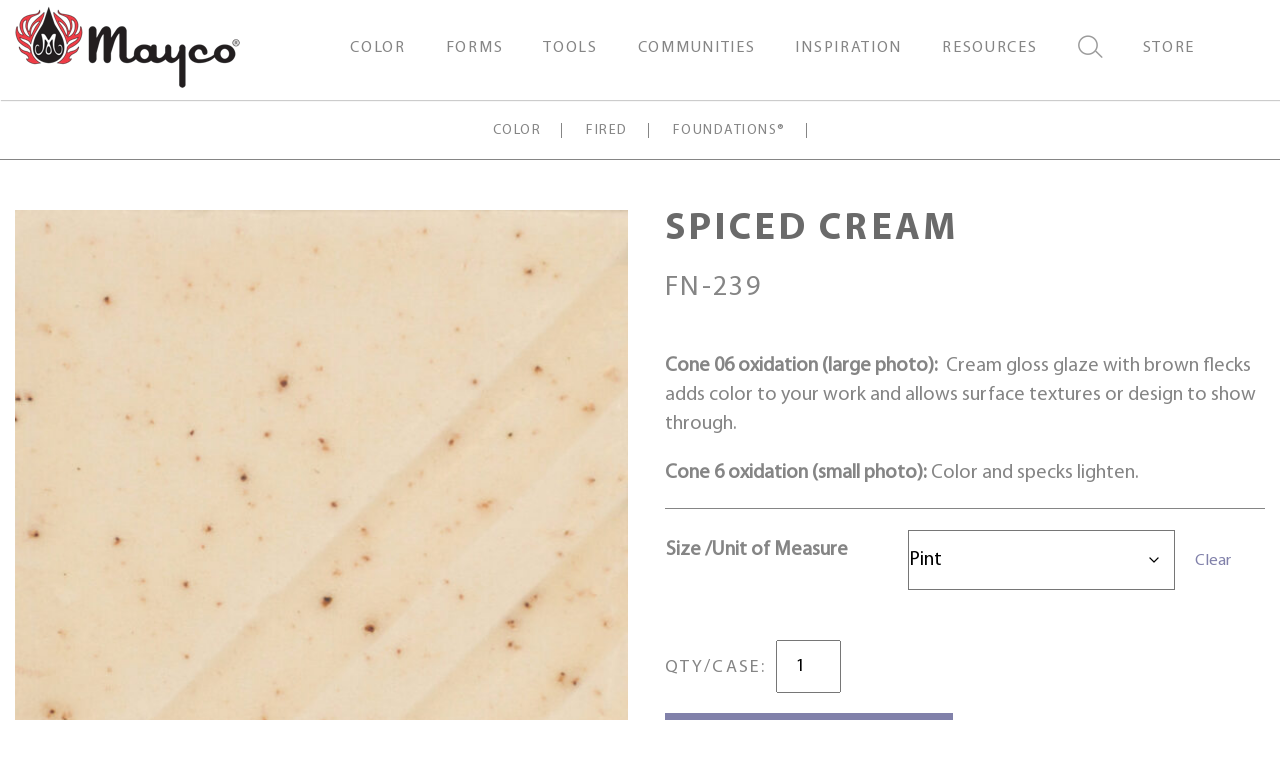

--- FILE ---
content_type: text/html; charset=UTF-8
request_url: https://www.maycocolors.com/product/fn-239-spiced-cream/
body_size: 22789
content:
<!doctype html>
<html lang="en-US">
<head>


		<meta charset="UTF-8">
	<meta http-equiv="X-UA-Compatible" content="IE=edge">
	<meta name="viewport" content="width=device-width, initial-scale=1, shrink-to-fit=no">
	<meta name="mobile-web-app-capable" content="yes">
	<meta name="apple-mobile-web-app-capable" content="yes">
	<meta name="apple-mobile-web-app-title" content="Mayco">
	<link rel="profile" href="http://gmpg.org/xfn/11">
	<link rel="pingback" href="https://www.maycocolors.com/xmlrpc.php">
	<meta property="og:url"           content="https://www.maycocolors.com/product/fn-239-spiced-cream/" />
	<meta property="og:type"          content="website" />
	<meta property="og:title"         content="Mayco" />
	<meta property="og:description"   content="Spiced Cream" />
	<meta property="og:image"         content="https://www.maycocolors.com/wp-content/uploads/2024/10/cropped-mayco-logo-flame-sm.png" />
					<link rel="shortcut icon" type="image/x-icon" href="https://www.maycocolors.com/wp-content/uploads/2020/01/favicon.ico">
					<!-- Google Tag Manager -->
<script>(function(w,d,s,l,i){w[l]=w[l]||[];w[l].push({'gtm.start':
new Date().getTime(),event:'gtm.js'});var f=d.getElementsByTagName(s)[0],
j=d.createElement(s),dl=l!='dataLayer'?'&l='+l:'';j.async=true;j.src=
'https://www.googletagmanager.com/gtm.js?id='+i+dl;f.parentNode.insertBefore(j,f);
})(window,document,'script','dataLayer','GTM-WCW22JND');</script>
<!-- End Google Tag Manager -->		<meta name='robots' content='index, follow, max-image-preview:large, max-snippet:-1, max-video-preview:-1' />
<script>window._wca = window._wca || [];</script>

	<!-- This site is optimized with the Yoast SEO plugin v26.8 - https://yoast.com/product/yoast-seo-wordpress/ -->
	<title>Spiced Cream - Mayco</title>
	<link rel="canonical" href="https://www.maycocolors.com/product/fn-239-spiced-cream/" />
	<meta property="og:locale" content="en_US" />
	<meta property="og:type" content="article" />
	<meta property="og:title" content="Spiced Cream - Mayco" />
	<meta property="og:description" content="Cone 06 oxidation (large photo):  Cream gloss glaze with brown flecks adds color to your work and allows surface textures or design to show through. Cone 6 oxidation (small photo): Color and specks lighten." />
	<meta property="og:url" content="https://www.maycocolors.com/product/fn-239-spiced-cream/" />
	<meta property="og:site_name" content="Mayco" />
	<meta property="article:modified_time" content="2025-01-21T17:42:57+00:00" />
	<meta property="og:image" content="https://www.maycocolors.com/wp-content/uploads/2023/01/FN-239.jpg" />
	<meta property="og:image:width" content="1709" />
	<meta property="og:image:height" content="1709" />
	<meta property="og:image:type" content="image/jpeg" />
	<meta name="twitter:card" content="summary_large_image" />
	<meta name="twitter:label1" content="Est. reading time" />
	<meta name="twitter:data1" content="1 minute" />
	<script type="application/ld+json" class="yoast-schema-graph">{"@context":"https://schema.org","@graph":[{"@type":"WebPage","@id":"https://www.maycocolors.com/product/fn-239-spiced-cream/","url":"https://www.maycocolors.com/product/fn-239-spiced-cream/","name":"Spiced Cream - Mayco","isPartOf":{"@id":"https://www.maycocolors.com/#website"},"primaryImageOfPage":{"@id":"https://www.maycocolors.com/product/fn-239-spiced-cream/#primaryimage"},"image":{"@id":"https://www.maycocolors.com/product/fn-239-spiced-cream/#primaryimage"},"thumbnailUrl":"https://www.maycocolors.com/wp-content/uploads/2023/01/FN-239.jpg","datePublished":"2023-01-20T16:35:59+00:00","dateModified":"2025-01-21T17:42:57+00:00","breadcrumb":{"@id":"https://www.maycocolors.com/product/fn-239-spiced-cream/#breadcrumb"},"inLanguage":"en-US","potentialAction":[{"@type":"ReadAction","target":["https://www.maycocolors.com/product/fn-239-spiced-cream/"]}]},{"@type":"ImageObject","inLanguage":"en-US","@id":"https://www.maycocolors.com/product/fn-239-spiced-cream/#primaryimage","url":"https://www.maycocolors.com/wp-content/uploads/2023/01/FN-239.jpg","contentUrl":"https://www.maycocolors.com/wp-content/uploads/2023/01/FN-239.jpg","width":1709,"height":1709},{"@type":"BreadcrumbList","@id":"https://www.maycocolors.com/product/fn-239-spiced-cream/#breadcrumb","itemListElement":[{"@type":"ListItem","position":1,"name":"Home","item":"https://www.maycocolors.com/"},{"@type":"ListItem","position":2,"name":"Shop","item":"https://www.maycocolors.com/shop/"},{"@type":"ListItem","position":3,"name":"Spiced Cream"}]},{"@type":"WebSite","@id":"https://www.maycocolors.com/#website","url":"https://www.maycocolors.com/","name":"Mayco","description":"","potentialAction":[{"@type":"SearchAction","target":{"@type":"EntryPoint","urlTemplate":"https://www.maycocolors.com/?s={search_term_string}"},"query-input":{"@type":"PropertyValueSpecification","valueRequired":true,"valueName":"search_term_string"}}],"inLanguage":"en-US"}]}</script>
	<!-- / Yoast SEO plugin. -->


<meta http-equiv="x-dns-prefetch-control" content="on">
<link href="https://app.ecwid.com" rel="preconnect" crossorigin />
<link href="https://ecomm.events" rel="preconnect" crossorigin />
<link href="https://d1q3axnfhmyveb.cloudfront.net" rel="preconnect" crossorigin />
<link href="https://dqzrr9k4bjpzk.cloudfront.net" rel="preconnect" crossorigin />
<link href="https://d1oxsl77a1kjht.cloudfront.net" rel="preconnect" crossorigin>
<link rel="prefetch" href="https://app.ecwid.com/script.js?5899031&data_platform=wporg&lang=en" as="script"/>
<link rel="prerender" href="https://www.maycocolors.com/store/"/>
<link rel='dns-prefetch' href='//stats.wp.com' />
<link rel="alternate" title="oEmbed (JSON)" type="application/json+oembed" href="https://www.maycocolors.com/wp-json/oembed/1.0/embed?url=https%3A%2F%2Fwww.maycocolors.com%2Fproduct%2Ffn-239-spiced-cream%2F" />
<link rel="alternate" title="oEmbed (XML)" type="text/xml+oembed" href="https://www.maycocolors.com/wp-json/oembed/1.0/embed?url=https%3A%2F%2Fwww.maycocolors.com%2Fproduct%2Ffn-239-spiced-cream%2F&#038;format=xml" />
<style id='wp-img-auto-sizes-contain-inline-css' type='text/css'>
img:is([sizes=auto i],[sizes^="auto," i]){contain-intrinsic-size:3000px 1500px}
/*# sourceURL=wp-img-auto-sizes-contain-inline-css */
</style>
<style id='wp-emoji-styles-inline-css' type='text/css'>

	img.wp-smiley, img.emoji {
		display: inline !important;
		border: none !important;
		box-shadow: none !important;
		height: 1em !important;
		width: 1em !important;
		margin: 0 0.07em !important;
		vertical-align: -0.1em !important;
		background: none !important;
		padding: 0 !important;
	}
/*# sourceURL=wp-emoji-styles-inline-css */
</style>
<style id='wp-block-library-inline-css' type='text/css'>
:root{--wp-block-synced-color:#7a00df;--wp-block-synced-color--rgb:122,0,223;--wp-bound-block-color:var(--wp-block-synced-color);--wp-editor-canvas-background:#ddd;--wp-admin-theme-color:#007cba;--wp-admin-theme-color--rgb:0,124,186;--wp-admin-theme-color-darker-10:#006ba1;--wp-admin-theme-color-darker-10--rgb:0,107,160.5;--wp-admin-theme-color-darker-20:#005a87;--wp-admin-theme-color-darker-20--rgb:0,90,135;--wp-admin-border-width-focus:2px}@media (min-resolution:192dpi){:root{--wp-admin-border-width-focus:1.5px}}.wp-element-button{cursor:pointer}:root .has-very-light-gray-background-color{background-color:#eee}:root .has-very-dark-gray-background-color{background-color:#313131}:root .has-very-light-gray-color{color:#eee}:root .has-very-dark-gray-color{color:#313131}:root .has-vivid-green-cyan-to-vivid-cyan-blue-gradient-background{background:linear-gradient(135deg,#00d084,#0693e3)}:root .has-purple-crush-gradient-background{background:linear-gradient(135deg,#34e2e4,#4721fb 50%,#ab1dfe)}:root .has-hazy-dawn-gradient-background{background:linear-gradient(135deg,#faaca8,#dad0ec)}:root .has-subdued-olive-gradient-background{background:linear-gradient(135deg,#fafae1,#67a671)}:root .has-atomic-cream-gradient-background{background:linear-gradient(135deg,#fdd79a,#004a59)}:root .has-nightshade-gradient-background{background:linear-gradient(135deg,#330968,#31cdcf)}:root .has-midnight-gradient-background{background:linear-gradient(135deg,#020381,#2874fc)}:root{--wp--preset--font-size--normal:16px;--wp--preset--font-size--huge:42px}.has-regular-font-size{font-size:1em}.has-larger-font-size{font-size:2.625em}.has-normal-font-size{font-size:var(--wp--preset--font-size--normal)}.has-huge-font-size{font-size:var(--wp--preset--font-size--huge)}.has-text-align-center{text-align:center}.has-text-align-left{text-align:left}.has-text-align-right{text-align:right}.has-fit-text{white-space:nowrap!important}#end-resizable-editor-section{display:none}.aligncenter{clear:both}.items-justified-left{justify-content:flex-start}.items-justified-center{justify-content:center}.items-justified-right{justify-content:flex-end}.items-justified-space-between{justify-content:space-between}.screen-reader-text{border:0;clip-path:inset(50%);height:1px;margin:-1px;overflow:hidden;padding:0;position:absolute;width:1px;word-wrap:normal!important}.screen-reader-text:focus{background-color:#ddd;clip-path:none;color:#444;display:block;font-size:1em;height:auto;left:5px;line-height:normal;padding:15px 23px 14px;text-decoration:none;top:5px;width:auto;z-index:100000}html :where(.has-border-color){border-style:solid}html :where([style*=border-top-color]){border-top-style:solid}html :where([style*=border-right-color]){border-right-style:solid}html :where([style*=border-bottom-color]){border-bottom-style:solid}html :where([style*=border-left-color]){border-left-style:solid}html :where([style*=border-width]){border-style:solid}html :where([style*=border-top-width]){border-top-style:solid}html :where([style*=border-right-width]){border-right-style:solid}html :where([style*=border-bottom-width]){border-bottom-style:solid}html :where([style*=border-left-width]){border-left-style:solid}html :where(img[class*=wp-image-]){height:auto;max-width:100%}:where(figure){margin:0 0 1em}html :where(.is-position-sticky){--wp-admin--admin-bar--position-offset:var(--wp-admin--admin-bar--height,0px)}@media screen and (max-width:600px){html :where(.is-position-sticky){--wp-admin--admin-bar--position-offset:0px}}

/*# sourceURL=wp-block-library-inline-css */
</style><style id='global-styles-inline-css' type='text/css'>
:root{--wp--preset--aspect-ratio--square: 1;--wp--preset--aspect-ratio--4-3: 4/3;--wp--preset--aspect-ratio--3-4: 3/4;--wp--preset--aspect-ratio--3-2: 3/2;--wp--preset--aspect-ratio--2-3: 2/3;--wp--preset--aspect-ratio--16-9: 16/9;--wp--preset--aspect-ratio--9-16: 9/16;--wp--preset--color--black: #000000;--wp--preset--color--cyan-bluish-gray: #abb8c3;--wp--preset--color--white: #ffffff;--wp--preset--color--pale-pink: #f78da7;--wp--preset--color--vivid-red: #cf2e2e;--wp--preset--color--luminous-vivid-orange: #ff6900;--wp--preset--color--luminous-vivid-amber: #fcb900;--wp--preset--color--light-green-cyan: #7bdcb5;--wp--preset--color--vivid-green-cyan: #00d084;--wp--preset--color--pale-cyan-blue: #8ed1fc;--wp--preset--color--vivid-cyan-blue: #0693e3;--wp--preset--color--vivid-purple: #9b51e0;--wp--preset--gradient--vivid-cyan-blue-to-vivid-purple: linear-gradient(135deg,rgb(6,147,227) 0%,rgb(155,81,224) 100%);--wp--preset--gradient--light-green-cyan-to-vivid-green-cyan: linear-gradient(135deg,rgb(122,220,180) 0%,rgb(0,208,130) 100%);--wp--preset--gradient--luminous-vivid-amber-to-luminous-vivid-orange: linear-gradient(135deg,rgb(252,185,0) 0%,rgb(255,105,0) 100%);--wp--preset--gradient--luminous-vivid-orange-to-vivid-red: linear-gradient(135deg,rgb(255,105,0) 0%,rgb(207,46,46) 100%);--wp--preset--gradient--very-light-gray-to-cyan-bluish-gray: linear-gradient(135deg,rgb(238,238,238) 0%,rgb(169,184,195) 100%);--wp--preset--gradient--cool-to-warm-spectrum: linear-gradient(135deg,rgb(74,234,220) 0%,rgb(151,120,209) 20%,rgb(207,42,186) 40%,rgb(238,44,130) 60%,rgb(251,105,98) 80%,rgb(254,248,76) 100%);--wp--preset--gradient--blush-light-purple: linear-gradient(135deg,rgb(255,206,236) 0%,rgb(152,150,240) 100%);--wp--preset--gradient--blush-bordeaux: linear-gradient(135deg,rgb(254,205,165) 0%,rgb(254,45,45) 50%,rgb(107,0,62) 100%);--wp--preset--gradient--luminous-dusk: linear-gradient(135deg,rgb(255,203,112) 0%,rgb(199,81,192) 50%,rgb(65,88,208) 100%);--wp--preset--gradient--pale-ocean: linear-gradient(135deg,rgb(255,245,203) 0%,rgb(182,227,212) 50%,rgb(51,167,181) 100%);--wp--preset--gradient--electric-grass: linear-gradient(135deg,rgb(202,248,128) 0%,rgb(113,206,126) 100%);--wp--preset--gradient--midnight: linear-gradient(135deg,rgb(2,3,129) 0%,rgb(40,116,252) 100%);--wp--preset--font-size--small: 13px;--wp--preset--font-size--medium: 20px;--wp--preset--font-size--large: 36px;--wp--preset--font-size--x-large: 42px;--wp--preset--spacing--20: 0.44rem;--wp--preset--spacing--30: 0.67rem;--wp--preset--spacing--40: 1rem;--wp--preset--spacing--50: 1.5rem;--wp--preset--spacing--60: 2.25rem;--wp--preset--spacing--70: 3.38rem;--wp--preset--spacing--80: 5.06rem;--wp--preset--shadow--natural: 6px 6px 9px rgba(0, 0, 0, 0.2);--wp--preset--shadow--deep: 12px 12px 50px rgba(0, 0, 0, 0.4);--wp--preset--shadow--sharp: 6px 6px 0px rgba(0, 0, 0, 0.2);--wp--preset--shadow--outlined: 6px 6px 0px -3px rgb(255, 255, 255), 6px 6px rgb(0, 0, 0);--wp--preset--shadow--crisp: 6px 6px 0px rgb(0, 0, 0);}:where(.is-layout-flex){gap: 0.5em;}:where(.is-layout-grid){gap: 0.5em;}body .is-layout-flex{display: flex;}.is-layout-flex{flex-wrap: wrap;align-items: center;}.is-layout-flex > :is(*, div){margin: 0;}body .is-layout-grid{display: grid;}.is-layout-grid > :is(*, div){margin: 0;}:where(.wp-block-columns.is-layout-flex){gap: 2em;}:where(.wp-block-columns.is-layout-grid){gap: 2em;}:where(.wp-block-post-template.is-layout-flex){gap: 1.25em;}:where(.wp-block-post-template.is-layout-grid){gap: 1.25em;}.has-black-color{color: var(--wp--preset--color--black) !important;}.has-cyan-bluish-gray-color{color: var(--wp--preset--color--cyan-bluish-gray) !important;}.has-white-color{color: var(--wp--preset--color--white) !important;}.has-pale-pink-color{color: var(--wp--preset--color--pale-pink) !important;}.has-vivid-red-color{color: var(--wp--preset--color--vivid-red) !important;}.has-luminous-vivid-orange-color{color: var(--wp--preset--color--luminous-vivid-orange) !important;}.has-luminous-vivid-amber-color{color: var(--wp--preset--color--luminous-vivid-amber) !important;}.has-light-green-cyan-color{color: var(--wp--preset--color--light-green-cyan) !important;}.has-vivid-green-cyan-color{color: var(--wp--preset--color--vivid-green-cyan) !important;}.has-pale-cyan-blue-color{color: var(--wp--preset--color--pale-cyan-blue) !important;}.has-vivid-cyan-blue-color{color: var(--wp--preset--color--vivid-cyan-blue) !important;}.has-vivid-purple-color{color: var(--wp--preset--color--vivid-purple) !important;}.has-black-background-color{background-color: var(--wp--preset--color--black) !important;}.has-cyan-bluish-gray-background-color{background-color: var(--wp--preset--color--cyan-bluish-gray) !important;}.has-white-background-color{background-color: var(--wp--preset--color--white) !important;}.has-pale-pink-background-color{background-color: var(--wp--preset--color--pale-pink) !important;}.has-vivid-red-background-color{background-color: var(--wp--preset--color--vivid-red) !important;}.has-luminous-vivid-orange-background-color{background-color: var(--wp--preset--color--luminous-vivid-orange) !important;}.has-luminous-vivid-amber-background-color{background-color: var(--wp--preset--color--luminous-vivid-amber) !important;}.has-light-green-cyan-background-color{background-color: var(--wp--preset--color--light-green-cyan) !important;}.has-vivid-green-cyan-background-color{background-color: var(--wp--preset--color--vivid-green-cyan) !important;}.has-pale-cyan-blue-background-color{background-color: var(--wp--preset--color--pale-cyan-blue) !important;}.has-vivid-cyan-blue-background-color{background-color: var(--wp--preset--color--vivid-cyan-blue) !important;}.has-vivid-purple-background-color{background-color: var(--wp--preset--color--vivid-purple) !important;}.has-black-border-color{border-color: var(--wp--preset--color--black) !important;}.has-cyan-bluish-gray-border-color{border-color: var(--wp--preset--color--cyan-bluish-gray) !important;}.has-white-border-color{border-color: var(--wp--preset--color--white) !important;}.has-pale-pink-border-color{border-color: var(--wp--preset--color--pale-pink) !important;}.has-vivid-red-border-color{border-color: var(--wp--preset--color--vivid-red) !important;}.has-luminous-vivid-orange-border-color{border-color: var(--wp--preset--color--luminous-vivid-orange) !important;}.has-luminous-vivid-amber-border-color{border-color: var(--wp--preset--color--luminous-vivid-amber) !important;}.has-light-green-cyan-border-color{border-color: var(--wp--preset--color--light-green-cyan) !important;}.has-vivid-green-cyan-border-color{border-color: var(--wp--preset--color--vivid-green-cyan) !important;}.has-pale-cyan-blue-border-color{border-color: var(--wp--preset--color--pale-cyan-blue) !important;}.has-vivid-cyan-blue-border-color{border-color: var(--wp--preset--color--vivid-cyan-blue) !important;}.has-vivid-purple-border-color{border-color: var(--wp--preset--color--vivid-purple) !important;}.has-vivid-cyan-blue-to-vivid-purple-gradient-background{background: var(--wp--preset--gradient--vivid-cyan-blue-to-vivid-purple) !important;}.has-light-green-cyan-to-vivid-green-cyan-gradient-background{background: var(--wp--preset--gradient--light-green-cyan-to-vivid-green-cyan) !important;}.has-luminous-vivid-amber-to-luminous-vivid-orange-gradient-background{background: var(--wp--preset--gradient--luminous-vivid-amber-to-luminous-vivid-orange) !important;}.has-luminous-vivid-orange-to-vivid-red-gradient-background{background: var(--wp--preset--gradient--luminous-vivid-orange-to-vivid-red) !important;}.has-very-light-gray-to-cyan-bluish-gray-gradient-background{background: var(--wp--preset--gradient--very-light-gray-to-cyan-bluish-gray) !important;}.has-cool-to-warm-spectrum-gradient-background{background: var(--wp--preset--gradient--cool-to-warm-spectrum) !important;}.has-blush-light-purple-gradient-background{background: var(--wp--preset--gradient--blush-light-purple) !important;}.has-blush-bordeaux-gradient-background{background: var(--wp--preset--gradient--blush-bordeaux) !important;}.has-luminous-dusk-gradient-background{background: var(--wp--preset--gradient--luminous-dusk) !important;}.has-pale-ocean-gradient-background{background: var(--wp--preset--gradient--pale-ocean) !important;}.has-electric-grass-gradient-background{background: var(--wp--preset--gradient--electric-grass) !important;}.has-midnight-gradient-background{background: var(--wp--preset--gradient--midnight) !important;}.has-small-font-size{font-size: var(--wp--preset--font-size--small) !important;}.has-medium-font-size{font-size: var(--wp--preset--font-size--medium) !important;}.has-large-font-size{font-size: var(--wp--preset--font-size--large) !important;}.has-x-large-font-size{font-size: var(--wp--preset--font-size--x-large) !important;}
/*# sourceURL=global-styles-inline-css */
</style>

<style id='classic-theme-styles-inline-css' type='text/css'>
/*! This file is auto-generated */
.wp-block-button__link{color:#fff;background-color:#32373c;border-radius:9999px;box-shadow:none;text-decoration:none;padding:calc(.667em + 2px) calc(1.333em + 2px);font-size:1.125em}.wp-block-file__button{background:#32373c;color:#fff;text-decoration:none}
/*# sourceURL=/wp-includes/css/classic-themes.min.css */
</style>
<link rel='stylesheet' id='advanced-flat-rate-shipping-for-woocommerce-css' href='https://www.maycocolors.com/wp-content/plugins/advanced-flat-rate-shipping-method-for-woocommerce/public/css/advanced-flat-rate-shipping-for-woocommerce-public.css?ver=4.7.2' type='text/css' media='all' />
<link rel='stylesheet' id='font-awesome-min-css' href='https://www.maycocolors.com/wp-content/plugins/advanced-flat-rate-shipping-method-for-woocommerce/public/css/font-awesome.min.css?ver=4.7.2' type='text/css' media='all' />
<link rel='stylesheet' id='ecwid-css-css' href='https://www.maycocolors.com/wp-content/plugins/ecwid-shopping-cart/css/frontend.css?ver=7.0.5' type='text/css' media='all' />
<link rel='stylesheet' id='woocommerce-layout-css' href='https://www.maycocolors.com/wp-content/plugins/woocommerce/assets/css/woocommerce-layout.css?ver=10.4.3' type='text/css' media='all' />
<style id='woocommerce-layout-inline-css' type='text/css'>

	.infinite-scroll .woocommerce-pagination {
		display: none;
	}
/*# sourceURL=woocommerce-layout-inline-css */
</style>
<link rel='stylesheet' id='woocommerce-smallscreen-css' href='https://www.maycocolors.com/wp-content/plugins/woocommerce/assets/css/woocommerce-smallscreen.css?ver=10.4.3' type='text/css' media='only screen and (max-width: 768px)' />
<link rel='stylesheet' id='woocommerce-general-css' href='https://www.maycocolors.com/wp-content/plugins/woocommerce/assets/css/woocommerce.css?ver=10.4.3' type='text/css' media='all' />
<style id='woocommerce-inline-inline-css' type='text/css'>
.woocommerce form .form-row .required { visibility: visible; }
/*# sourceURL=woocommerce-inline-inline-css */
</style>
<link rel='stylesheet' id='forefront-styles-css' href='https://www.maycocolors.com/wp-content/themes/mayco/build/bundle.css?ver=20191011' type='text/css' media='all' />
<link rel='stylesheet' id='ubermenu-css' href='https://www.maycocolors.com/wp-content/plugins/ubermenu/pro/assets/css/ubermenu.min.css?ver=3.7.2' type='text/css' media='all' />
<link rel='stylesheet' id='ubermenu-font-awesome-all-css' href='https://www.maycocolors.com/wp-content/plugins/ubermenu/assets/fontawesome/css/all.min.css?ver=6.9' type='text/css' media='all' />
<script type="text/javascript" src="https://www.maycocolors.com/wp-includes/js/jquery/jquery.min.js?ver=3.7.1" id="jquery-core-js"></script>
<script type="text/javascript" src="https://www.maycocolors.com/wp-includes/js/jquery/jquery-migrate.min.js?ver=3.4.1" id="jquery-migrate-js"></script>
<script type="text/javascript" id="jquery-js-after">
/* <![CDATA[ */

					function optimocha_getCookie(name) {
						var v = document.cookie.match("(^|;) ?" + name + "=([^;]*)(;|$)");
						return v ? v[2] : null;
					}

					function optimocha_check_wc_cart_script() {
					var cart_src = "https://www.maycocolors.com/wp-content/plugins/woocommerce/assets/js/frontend/cart-fragments.min.js";
					var script_id = "optimocha_loaded_wc_cart_fragments";

						if( document.getElementById(script_id) !== null ) {
							return false;
						}

						if( optimocha_getCookie("woocommerce_cart_hash") ) {
							var script = document.createElement("script");
							script.id = script_id;
							script.src = cart_src;
							script.async = true;
							document.head.appendChild(script);
						}
					}

					optimocha_check_wc_cart_script();
					document.addEventListener("click", function(){setTimeout(optimocha_check_wc_cart_script,1000);});
					
//# sourceURL=jquery-js-after
/* ]]> */
</script>
<script type="text/javascript" src="https://www.maycocolors.com/wp-content/plugins/advanced-flat-rate-shipping-method-for-woocommerce/public/js/advanced-flat-rate-shipping-for-woocommerce-public.js?ver=4.7.2" id="advanced-flat-rate-shipping-for-woocommerce-js"></script>
<script type="text/javascript" src="https://www.maycocolors.com/wp-content/plugins/woocommerce/assets/js/jquery-blockui/jquery.blockUI.min.js?ver=2.7.0-wc.10.4.3" id="wc-jquery-blockui-js" defer="defer" data-wp-strategy="defer"></script>
<script type="text/javascript" id="wc-add-to-cart-js-extra">
/* <![CDATA[ */
var wc_add_to_cart_params = {"ajax_url":"/wp-admin/admin-ajax.php","wc_ajax_url":"/?wc-ajax=%%endpoint%%","i18n_view_cart":"View cart","cart_url":"https://www.maycocolors.com/cart/","is_cart":"","cart_redirect_after_add":"no"};
//# sourceURL=wc-add-to-cart-js-extra
/* ]]> */
</script>
<script type="text/javascript" src="https://www.maycocolors.com/wp-content/plugins/woocommerce/assets/js/frontend/add-to-cart.min.js?ver=10.4.3" id="wc-add-to-cart-js" defer="defer" data-wp-strategy="defer"></script>
<script type="text/javascript" id="wc-single-product-js-extra">
/* <![CDATA[ */
var wc_single_product_params = {"i18n_required_rating_text":"Please select a rating","i18n_rating_options":["1 of 5 stars","2 of 5 stars","3 of 5 stars","4 of 5 stars","5 of 5 stars"],"i18n_product_gallery_trigger_text":"View full-screen image gallery","review_rating_required":"yes","flexslider":{"rtl":false,"animation":"slide","smoothHeight":true,"directionNav":false,"controlNav":"thumbnails","slideshow":false,"animationSpeed":500,"animationLoop":false,"allowOneSlide":false},"zoom_enabled":"","zoom_options":[],"photoswipe_enabled":"","photoswipe_options":{"shareEl":false,"closeOnScroll":false,"history":false,"hideAnimationDuration":0,"showAnimationDuration":0},"flexslider_enabled":""};
//# sourceURL=wc-single-product-js-extra
/* ]]> */
</script>
<script type="text/javascript" src="https://www.maycocolors.com/wp-content/plugins/woocommerce/assets/js/frontend/single-product.min.js?ver=10.4.3" id="wc-single-product-js" defer="defer" data-wp-strategy="defer"></script>
<script type="text/javascript" src="https://www.maycocolors.com/wp-content/plugins/woocommerce/assets/js/js-cookie/js.cookie.min.js?ver=2.1.4-wc.10.4.3" id="wc-js-cookie-js" defer="defer" data-wp-strategy="defer"></script>
<script type="text/javascript" id="woocommerce-js-extra">
/* <![CDATA[ */
var woocommerce_params = {"ajax_url":"/wp-admin/admin-ajax.php","wc_ajax_url":"/?wc-ajax=%%endpoint%%","i18n_password_show":"Show password","i18n_password_hide":"Hide password"};
//# sourceURL=woocommerce-js-extra
/* ]]> */
</script>
<script type="text/javascript" src="https://www.maycocolors.com/wp-content/plugins/woocommerce/assets/js/frontend/woocommerce.min.js?ver=10.4.3" id="woocommerce-js" defer="defer" data-wp-strategy="defer"></script>
<script type="text/javascript" src="https://www.maycocolors.com/wp-content/themes/mayco/build/bundle.js?ver=20191011" id="forefront-scripts-js"></script>
<script type="text/javascript" src="https://stats.wp.com/s-202604.js" id="woocommerce-analytics-js" defer="defer" data-wp-strategy="defer"></script>
<link rel="https://api.w.org/" href="https://www.maycocolors.com/wp-json/" /><link rel="alternate" title="JSON" type="application/json" href="https://www.maycocolors.com/wp-json/wp/v2/product/43489" /><link rel="EditURI" type="application/rsd+xml" title="RSD" href="https://www.maycocolors.com/xmlrpc.php?rsd" />
<meta name="generator" content="WordPress 6.9" />
<meta name="generator" content="WooCommerce 10.4.3" />
<link rel='shortlink' href='https://www.maycocolors.com/?p=43489' />
<script data-cfasync="false" data-no-optimize="1" type="text/javascript">
window.ec = window.ec || Object()
window.ec.config = window.ec.config || Object();
window.ec.config.enable_canonical_urls = true;

</script>
        <!--noptimize-->
        <script data-cfasync="false" type="text/javascript">
            window.ec = window.ec || Object();
            window.ec.config = window.ec.config || Object();
            window.ec.config.store_main_page_url = 'https://www.maycocolors.com/store/';
        </script>
        <!--/noptimize-->
        <script>  var el_i13_login_captcha=null; var el_i13_register_captcha=null; </script><style id="ubermenu-custom-generated-css">
/** Font Awesome 4 Compatibility **/
.fa{font-style:normal;font-variant:normal;font-weight:normal;font-family:FontAwesome;}

/** UberMenu Custom Menu Styles (Customizer) **/
/* main */
 .ubermenu-main.ubermenu-transition-fade .ubermenu-item .ubermenu-submenu-drop { margin-top:0; }
 .ubermenu-main .ubermenu-item-level-0 > .ubermenu-target { color:#858585; }
 .ubermenu.ubermenu-main .ubermenu-item-level-0:hover > .ubermenu-target, .ubermenu-main .ubermenu-item-level-0.ubermenu-active > .ubermenu-target { color:#ffffff; background-color:#8181aa; background:-webkit-gradient(linear,left top,left bottom,from(#8181aa),to(#8181aa)); background:-webkit-linear-gradient(top,#8181aa,#8181aa); background:-moz-linear-gradient(top,#8181aa,#8181aa); background:-ms-linear-gradient(top,#8181aa,#8181aa); background:-o-linear-gradient(top,#8181aa,#8181aa); background:linear-gradient(top,#8181aa,#8181aa); }
 .ubermenu-main .ubermenu-item-level-0.ubermenu-current-menu-item > .ubermenu-target, .ubermenu-main .ubermenu-item-level-0.ubermenu-current-menu-parent > .ubermenu-target, .ubermenu-main .ubermenu-item-level-0.ubermenu-current-menu-ancestor > .ubermenu-target { color:#ffffff; background-color:#8181aa; background:-webkit-gradient(linear,left top,left bottom,from(#8181aa),to(#8181aa)); background:-webkit-linear-gradient(top,#8181aa,#8181aa); background:-moz-linear-gradient(top,#8181aa,#8181aa); background:-ms-linear-gradient(top,#8181aa,#8181aa); background:-o-linear-gradient(top,#8181aa,#8181aa); background:linear-gradient(top,#8181aa,#8181aa); }
 .ubermenu-main .ubermenu-item.ubermenu-item-level-0 > .ubermenu-highlight { color:#ffffff; background-color:#8181aa; background:-webkit-gradient(linear,left top,left bottom,from(#8181aa),to(#8181aa)); background:-webkit-linear-gradient(top,#8181aa,#8181aa); background:-moz-linear-gradient(top,#8181aa,#8181aa); background:-ms-linear-gradient(top,#8181aa,#8181aa); background:-o-linear-gradient(top,#8181aa,#8181aa); background:linear-gradient(top,#8181aa,#8181aa); }
 .ubermenu.ubermenu-main .ubermenu-item-level-0 > .ubermenu-target { background-color:#ffffff; background:-webkit-gradient(linear,left top,left bottom,from(#ffffff),to(#ffffff)); background:-webkit-linear-gradient(top,#ffffff,#ffffff); background:-moz-linear-gradient(top,#ffffff,#ffffff); background:-ms-linear-gradient(top,#ffffff,#ffffff); background:-o-linear-gradient(top,#ffffff,#ffffff); background:linear-gradient(top,#ffffff,#ffffff); }
 .ubermenu-main .ubermenu-item-level-0 > .ubermenu-target, .ubermenu-main .ubermenu-item-level-0 > .ubermenu-custom-content.ubermenu-custom-content-padded { padding-top:35px; padding-bottom:35px; }
 .ubermenu-main .ubermenu-submenu.ubermenu-submenu-drop { background-color:#f4f4f4; border:1px solid #f4f4f4; }


/** UberMenu Custom Menu Item Styles (Menu Item Settings) **/
/* 1125 */   body:not(.rtl) .ubermenu .ubermenu-submenu-id-1125 > .ubermenu-column + .ubermenu-column:not(.ubermenu-clear-row) { border-left:1px solid #ffffff; }
             .rtl .ubermenu .ubermenu-submenu-id-1125 > .ubermenu-column + .ubermenu-column:not(.ubermenu-clear-row) { border-right:1px solid #ffffff; }
             body:not(.rtl) .ubermenu .ubermenu-submenu-id-1125 > .ubermenu-column + .ubermenu-column-full:nth-child(ln+1) { border-left:none; }
             .rtl .ubermenu .ubermenu-submenu-id-1125 > .ubermenu-column + .ubermenu-column-full:nth-child(ln+1) { border-right:none; }
/* 909 */    body:not(.rtl) .ubermenu .ubermenu-submenu-id-909 > .ubermenu-column + .ubermenu-column:not(.ubermenu-clear-row) { border-left:1px solid #f4f4f4; }
             .rtl .ubermenu .ubermenu-submenu-id-909 > .ubermenu-column + .ubermenu-column:not(.ubermenu-clear-row) { border-right:1px solid #f4f4f4; }
             body:not(.rtl) .ubermenu .ubermenu-submenu-id-909 > .ubermenu-column + .ubermenu-column-full:nth-child(ln+1) { border-left:none; }
             .rtl .ubermenu .ubermenu-submenu-id-909 > .ubermenu-column + .ubermenu-column-full:nth-child(ln+1) { border-right:none; }
             .ubermenu .ubermenu-item.ubermenu-item-909.ubermenu-active > .ubermenu-target, .ubermenu .ubermenu-item.ubermenu-item-909 > .ubermenu-target:hover, .ubermenu .ubermenu-submenu .ubermenu-item.ubermenu-item-909.ubermenu-active > .ubermenu-target, .ubermenu .ubermenu-submenu .ubermenu-item.ubermenu-item-909 > .ubermenu-target:hover { background:#8181aa; }
             .ubermenu .ubermenu-item.ubermenu-item-909.ubermenu-active > .ubermenu-target, .ubermenu .ubermenu-item.ubermenu-item-909:hover > .ubermenu-target, .ubermenu .ubermenu-submenu .ubermenu-item.ubermenu-item-909.ubermenu-active > .ubermenu-target, .ubermenu .ubermenu-submenu .ubermenu-item.ubermenu-item-909:hover > .ubermenu-target { color:#ffffff; }
             .ubermenu .ubermenu-item.ubermenu-item-909.ubermenu-current-menu-item > .ubermenu-target,.ubermenu .ubermenu-item.ubermenu-item-909.ubermenu-current-menu-ancestor > .ubermenu-target { background:#8181aa; color:#ffffff; }

/* Status: Loaded from Transient */

</style>	<style>img#wpstats{display:none}</style>
			<noscript><style>.woocommerce-product-gallery{ opacity: 1 !important; }</style></noscript>
	<link rel="icon" href="https://www.maycocolors.com/wp-content/uploads/2024/10/cropped-mayco-logo-flame-sm-32x32.png" sizes="32x32" />
<link rel="icon" href="https://www.maycocolors.com/wp-content/uploads/2024/10/cropped-mayco-logo-flame-sm-192x192.png" sizes="192x192" />
<link rel="apple-touch-icon" href="https://www.maycocolors.com/wp-content/uploads/2024/10/cropped-mayco-logo-flame-sm-180x180.png" />
<meta name="msapplication-TileImage" content="https://www.maycocolors.com/wp-content/uploads/2024/10/cropped-mayco-logo-flame-sm-270x270.png" />
    <script>
      document.addEventListener('facetwp-refresh', function() {
        if ('undefined' !== typeof FWP && 'undefined' !== typeof FWP.hooks) {
          FWP.hooks.addFilter('facetwp_map/fit_bounds', function(fit_bounds) {
            return FWP.loaded; // force the custom lat/lng/zoom only on initial page load
          });
        }
      });
    </script>
  		<style type="text/css" id="wp-custom-css">
			.temp-close-notice {
	display: flex;
	flex-direction: column;
	align-content: center;
	justify-content: center;
	align-items: center;
	margin-bottom: 50px;
}

.temp-close-notice p {
	font-weight: bold;
	font-size: 24px;
	padding: 0 25px;
}

.woocommerce-Tabs-panel--additional_information img.dinnerware-safe {
	width: 82px;
	margin: 5px;
}

.black-btn{
	color:green !important;
	background-color:red !important;
}

 /* makes links underlined in project supply lists - please don't remove :) */
.supplies-content a {
Text-decoration:underline !important;
}

/* temporary hidden cart button  in nav */
#menu-item-28622{
	visibility: hidden;
}


/* temporary hidden add to cart button  in products pgs */
.woocommerce div.product form.cart .button {
	
	visibility:hidden !important;
}

/* temporary hidden prices because we cant do mass updates */
.price{
	visibility:hidden !important;
}

.colorNav ul {
	left: 50px !important;
}

/* underline links in the nav */
.ubermenu-target-text:hover{	
	text-decoration:underline !important;
}

.nav-product a:hover{
	text-decoration:underline !important;
}

/* use this to hide size/quantity/actions on a specific product page - to use replace id with desired product id*/

.postid-44561 .cart{
	visibility:hidden !important;
}

/* moves the dss cart button up so it doesn't overlap with the back to top button*/
.ec-minicart{
	bottom:100px !important;
}


/*styling updates for newsletters*/
.ctct-form-header{
	   color: #858585 !important;
    font-family: MyriadProBold !important;
    font-size: 30px !important;
}

.ctct-form-text{
	  color: #858585 !important;
    font-family: MyriadProRegular !important;
    font-size: 20px !important;
    line-height: 29px !important;
}

.ctct-form-label{
		color: #858585 !important;
    font-family: MyriadProBold !important;
    font-size: 20px !important;
    line-height: 29px !important;
}

.ctct-form-button{
	text-align:center;
  font-family: MyriadProBold !important;
  font-size: 30px !important;
	text-transform: uppercase !important;
  letter-spacing: 2.83px;
}

.ctct-form-lists-legend{
	text-align:center;
	color: #858585 !important;
  font-family: MyriadProBold !important;
  font-size: 20px !important;
}

.ctct-form-checkbox-label{
	color:#858585 !important;
  font-family: MyriadProRegular !important;
  font-size: 20px !important;
}

.ctct-form-element{
	color: #858585 !important;
    font-family: MyriadProRegular !important;
    font-size: 20px !important;
    line-height: 29px !important;
}

.ctct-form-footer-img{
	visibility: hidden;
}

.ctct-gdpr-text{
		color: #858585 !important;
    font-family: MyriadProRegular !important;
    font-size: 15px !important;
}

.ctct-form-footer-link{
		color: #858585 !important;
    font-family: MyriadProRegular !important;
    font-size: 15px !important;
}

/*animation testing much wow i am a programmer*/


    .fade-in-with-delay {
        opacity: 0; /* Initially hide the image */
        animation: fadeIn 1s ease-in-out 1s forwards; /* 1s duration, 1s delay */
    }

    @keyframes fadeIn {
        from {
            opacity: 0;
        }
        to {
            opacity: 1;
        }
    }
/*lets make those hover cards more legible with a more opaque bg*/
.hover-cards .hover-card-wrap .hover-card .overlay {
background-color:hsla(0, 0%, 100%, 0.95)
}

/*lets center accordion arrows because omg*/

.accordion-toggle{
	text-align:center!important;
	margin-left:auto;
	margin-right:auto;
}

/*lets bold atmospheric firing in nav menu*/

#menu-item-56153 span{
font-family: MyriadProBold !important;
	letter-spacing:0 !important;
	padding-top:5px;
}

#menu-item-56229 a{
	font-family: MyriadProBold !important;
}

/* bolds glaze combo nav in mobile */
#menu-item-24096 a{
	font-family: MyriadProBold !important;
}		</style>
		<link rel='stylesheet' id='wc-blocks-style-css' href='https://www.maycocolors.com/wp-content/plugins/woocommerce/assets/client/blocks/wc-blocks.css?ver=wc-10.4.3' type='text/css' media='all' />
</head>
<body class="wp-singular product-template-default single single-product postid-43489 wp-theme-mayco theme-mayco woocommerce woocommerce-page woocommerce-no-js">
	<header id="site-header">
		<div class="section-wrap">
			<div class="inner">
								<div class="logo-nav-wrap">
					<div class="logo-burger">
						<div class="logo-wrap">
														<a href="https://www.maycocolors.com" title="Mayco" rel="home">
																	<img src="https://www.maycocolors.com/wp-content/uploads/2020/01/Mayco-Logo.png" class="header-logo" />
															</a>
						</div>
						<!--
						<div class="mobile-cart">
							<a href="https://www.maycocolors.com/cart/" class="mobile-cart-link">
								<img src="https://www.maycocolors.com/wp-content/themes/mayco/img/cart-purple.png" />
							</a>
						</div>
						-->
						<div class="hamburger hamburger--spin nav-toggle">
							<span class="hamburger-box">
								<span class="hamburger-inner"></span>
							</span>
						</div>
					</div>
					<div id="mobile-search-box" class="mobile-only">
						<form action="/" method="get">
							<input type="text" name="s" id="top-search" value="" placeholder="search..." />
							<div class="search-submit-wrap">
								<input type="image" alt="Search" src="https://www.maycocolors.com/wp-content/themes/mayco/img/search-icon.png" />
							</div>
						</form>
					</div>
					<div class="mobile-nav">
							<div class="mobile-nav-wrap">
		<nav class="mobile-nav">
			<ul class="mobile-menu sm sm-simple">
				<li id="menu-item-24091" class="menu-item menu-item-type-post_type menu-item-object-page menu-item-has-children first menu-item-24091"><a href="https://www.maycocolors.com/color/">Color</a>
<ul class="sub-menu">
	<li id="menu-item-24092" class="menu-item menu-item-type-custom menu-item-object-custom menu-item-has-children menu-item-24092"><a href="/color/fired/">Fired</a>
	<ul class="sub-menu">
		<li id="menu-item-24096" class="menu-item menu-item-type-post_type menu-item-object-page menu-item-24096"><a href="https://www.maycocolors.com/glaze-combinations/">Glaze Combinations</a></li>
		<li id="menu-item-56229" class="menu-item menu-item-type-post_type menu-item-object-post menu-item-56229"><a href="https://www.maycocolors.com/atmospheric-firing-samples/">Atmospheric Firing Samples</a></li>
		<li id="menu-item-24098" class="menu-item menu-item-type-post_type menu-item-object-page menu-item-24098"><a href="https://www.maycocolors.com/color/fired/classic-crackles/">Classic Crackles©</a></li>
		<li id="menu-item-24099" class="menu-item menu-item-type-post_type menu-item-object-page menu-item-24099"><a href="https://www.maycocolors.com/color/fired/cobblestone/">Cobblestone</a></li>
		<li id="menu-item-24100" class="menu-item menu-item-type-post_type menu-item-object-page menu-item-24100"><a href="https://www.maycocolors.com/color/fired/designer-liner/">Designer Liner</a></li>
		<li id="menu-item-24101" class="menu-item menu-item-type-post_type menu-item-object-page menu-item-24101"><a href="https://www.maycocolors.com/color/fired/elements-elements-chunkies/">Elements™ &#038; Elements™ Chunkies</a></li>
		<li id="menu-item-44010" class="menu-item menu-item-type-post_type menu-item-object-page menu-item-44010"><a href="https://www.maycocolors.com/color/fired/duncan-e-z-stroke-translucent-underglazes/">E-Z Stroke® Translucent Underglazes</a></li>
		<li id="menu-item-24102" class="menu-item menu-item-type-post_type menu-item-object-page menu-item-24102"><a href="https://www.maycocolors.com/color/fired/flux/">Flux</a></li>
		<li id="menu-item-24103" class="menu-item menu-item-type-post_type menu-item-object-page menu-item-24103"><a href="https://www.maycocolors.com/color/fired/foundations/">Foundations®</a></li>
		<li id="menu-item-44008" class="menu-item menu-item-type-post_type menu-item-object-page menu-item-44008"><a href="https://www.maycocolors.com/color/fired/duncan-french-dimensions/">French Dimensions™</a></li>
		<li id="menu-item-24104" class="menu-item menu-item-type-post_type menu-item-object-page menu-item-24104"><a href="https://www.maycocolors.com/color/fired/fundamentals-underglazes/">Fundamentals® Underglazes</a></li>
		<li id="menu-item-24105" class="menu-item menu-item-type-post_type menu-item-object-page menu-item-24105"><a href="https://www.maycocolors.com/color/fired/jungle-gems/">Jungle Gems™</a></li>
		<li id="menu-item-24106" class="menu-item menu-item-type-post_type menu-item-object-page menu-item-24106"><a href="https://www.maycocolors.com/color/fired/low-fire-clear-glaze-brushing/">Low Fire Clear-Brushing</a></li>
		<li id="menu-item-24107" class="menu-item menu-item-type-post_type menu-item-object-page menu-item-24107"><a href="https://www.maycocolors.com/color/fired/low-fire-clear-glaze-dipping/">Low Fire Clear-Dipping</a></li>
		<li id="menu-item-24108" class="menu-item menu-item-type-post_type menu-item-object-page menu-item-24108"><a href="https://www.maycocolors.com/color/fired/pottery-cascade/">Pottery Cascade™</a></li>
		<li id="menu-item-24109" class="menu-item menu-item-type-custom menu-item-object-custom menu-item-24109"><a href="/product-category/color/fired/product-kits/">Product Kits</a></li>
		<li id="menu-item-24110" class="menu-item menu-item-type-post_type menu-item-object-page menu-item-24110"><a href="https://www.maycocolors.com/color/fired/raku/">Raku</a></li>
		<li id="menu-item-53005" class="menu-item menu-item-type-post_type menu-item-object-page menu-item-53005"><a href="https://www.maycocolors.com/color/fired/rapid-roll/">Rapid Roll</a></li>
		<li id="menu-item-58909" class="menu-item menu-item-type-post_type menu-item-object-page menu-item-58909"><a href="https://www.maycocolors.com/ritual-glaze-by-mayco/">Ritual Glaze by Mayco</a></li>
		<li id="menu-item-52520" class="menu-item menu-item-type-post_type menu-item-object-page menu-item-52520"><a href="https://www.maycocolors.com/color/fired/snow-gems/">Snow Gems</a></li>
		<li id="menu-item-24111" class="menu-item menu-item-type-post_type menu-item-object-page menu-item-24111"><a href="https://www.maycocolors.com/color/fired/snowfall/">Snowfall</a></li>
		<li id="menu-item-24113" class="menu-item menu-item-type-post_type menu-item-object-page menu-item-24113"><a href="https://www.maycocolors.com/color/fired/stoneware/">Stoneware</a></li>
		<li id="menu-item-24114" class="menu-item menu-item-type-post_type menu-item-object-page menu-item-24114"><a href="https://www.maycocolors.com/color/fired/stoneware-clear/">Stoneware Clear</a></li>
		<li id="menu-item-49376" class="menu-item menu-item-type-post_type menu-item-object-page menu-item-49376"><a href="https://www.maycocolors.com/color/fired/stoneware-engobes/">Stoneware Engobes</a></li>
		<li id="menu-item-24115" class="menu-item menu-item-type-post_type menu-item-object-page menu-item-24115"><a href="https://www.maycocolors.com/color/fired/stoneware-specialty/">Stoneware Specialty</a></li>
		<li id="menu-item-24117" class="menu-item menu-item-type-post_type menu-item-object-page menu-item-24117"><a href="https://www.maycocolors.com/color/fired/stroke-coat/">Stroke &#038; Coat</a></li>
		<li id="menu-item-24118" class="menu-item menu-item-type-post_type menu-item-object-page menu-item-24118"><a href="https://www.maycocolors.com/color/fired/speckled-stroke-coat/">Speckled Stroke &#038; Coat</a></li>
		<li id="menu-item-24116" class="menu-item menu-item-type-post_type menu-item-object-page menu-item-24116"><a href="https://www.maycocolors.com/color/fired/washes/">Washes</a></li>
	</ul>
</li>
	<li id="menu-item-24119" class="menu-item menu-item-type-custom menu-item-object-custom menu-item-has-children menu-item-24119"><a href="/color/fired-accessories/">Fired Accessories</a>
	<ul class="sub-menu">
		<li id="menu-item-24120" class="menu-item menu-item-type-post_type menu-item-object-page menu-item-24120"><a href="https://www.maycocolors.com/color/fired-accessories/clay-mender/">Clay Mender</a></li>
		<li id="menu-item-24121" class="menu-item menu-item-type-post_type menu-item-object-page menu-item-24121"><a href="https://www.maycocolors.com/color/fired-accessories/kiln-wash/">Kiln Wash</a></li>
		<li id="menu-item-24123" class="menu-item menu-item-type-post_type menu-item-object-page menu-item-24123"><a href="https://www.maycocolors.com/color/fired-accessories/silkscreen-medium/">Silkscreen Medium</a></li>
		<li id="menu-item-44003" class="menu-item menu-item-type-custom menu-item-object-custom menu-item-44003"><a href="/product/as957-thin-n-shade/">Thin &#8216;N Shade</a></li>
		<li id="menu-item-24124" class="menu-item menu-item-type-post_type menu-item-object-page menu-item-24124"><a href="https://www.maycocolors.com/color/fired-accessories/wax-resist/">Wax Resist</a></li>
	</ul>
</li>
	<li id="menu-item-24125" class="menu-item menu-item-type-post_type menu-item-object-page menu-item-has-children menu-item-24125"><a href="https://www.maycocolors.com/color/non-fired/">Non-Fired</a>
	<ul class="sub-menu">
		<li id="menu-item-44016" class="menu-item menu-item-type-post_type menu-item-object-page menu-item-44016"><a href="https://www.maycocolors.com/color/non-fired/duncan-bisq-stain/">Bisq-Stain®</a></li>
		<li id="menu-item-24127" class="menu-item menu-item-type-post_type menu-item-object-page menu-item-24127"><a href="https://www.maycocolors.com/color/non-fired/magic-metallics/">Magic Metallics™</a></li>
		<li id="menu-item-24128" class="menu-item menu-item-type-post_type menu-item-object-page menu-item-24128"><a href="https://www.maycocolors.com/color/non-fired/matte-and-gloss-brush-on-sealers/">Matte and Gloss Sealers</a></li>
		<li id="menu-item-24129" class="menu-item menu-item-type-post_type menu-item-object-page menu-item-24129"><a href="https://www.maycocolors.com/color/non-fired/non-fired-snow/">Non-Fired Snow</a></li>
		<li id="menu-item-24131" class="menu-item menu-item-type-post_type menu-item-object-page menu-item-24131"><a href="https://www.maycocolors.com/color/non-fired/pearls/">Pearls</a></li>
		<li id="menu-item-44018" class="menu-item menu-item-type-post_type menu-item-object-page menu-item-44018"><a href="https://www.maycocolors.com/color/non-fired/duncan-sparklers-brush-on-glitter/">Sparklers™ Brush-On Glitter</a></li>
		<li id="menu-item-44017" class="menu-item menu-item-type-custom menu-item-object-custom menu-item-44017"><a href="/product/as957-thin-n-shade/">Thin &#8216;N Shade</a></li>
		<li id="menu-item-44012" class="menu-item menu-item-type-post_type menu-item-object-page menu-item-44012"><a href="https://www.maycocolors.com/color/non-fired/duncan-ultra-metallics/">Ultra Metallics™</a></li>
	</ul>
</li>
</ul>
</li>
<li id="menu-item-24132" class="menu-item menu-item-type-custom menu-item-object-custom menu-item-has-children menu-item-24132"><a href="https://www.maycocolors.com/forms/">Forms</a>
<ul class="sub-menu">
	<li id="menu-item-24133" class="menu-item menu-item-type-custom menu-item-object-custom menu-item-24133"><a href="/product-category/forms/new-forms/">New Forms</a></li>
	<li id="menu-item-24135" class="menu-item menu-item-type-post_type menu-item-object-page menu-item-24135"><a href="https://www.maycocolors.com/forms/earthenware-bisque/">Earthenware Bisque</a></li>
	<li id="menu-item-24136" class="menu-item menu-item-type-custom menu-item-object-custom menu-item-24136"><a href="/forms/stoneware-bisque">Stoneware Bisque</a></li>
</ul>
</li>
<li id="menu-item-26963" class="menu-item menu-item-type-post_type menu-item-object-page menu-item-has-children menu-item-26963"><a href="https://www.maycocolors.com/tools/">Tools</a>
<ul class="sub-menu">
	<li id="menu-item-26872" class="menu-item menu-item-type-taxonomy menu-item-object-product_cat menu-item-26872"><a href="https://www.maycocolors.com/product-category/tools/creative-tools/decorating-accessories/">Accessories</a></li>
	<li id="menu-item-24140" class="menu-item menu-item-type-taxonomy menu-item-object-product_cat menu-item-24140"><a href="https://www.maycocolors.com/product-category/tools/creative-tools/brushes/">Brushes</a></li>
	<li id="menu-item-24142" class="menu-item menu-item-type-taxonomy menu-item-object-product_cat menu-item-24142"><a href="https://www.maycocolors.com/product-category/tools/creative-tools/designer-silkscreens/">Silkscreens</a></li>
</ul>
</li>
<li id="menu-item-24148" class="menu-item menu-item-type-post_type menu-item-object-page menu-item-has-children menu-item-24148"><a href="https://www.maycocolors.com/communities/">Communities</a>
<ul class="sub-menu">
	<li id="menu-item-24149" class="menu-item menu-item-type-post_type menu-item-object-page menu-item-24149"><a href="https://www.maycocolors.com/communities/creative-studios/">Creative Studios</a></li>
	<li id="menu-item-24150" class="menu-item menu-item-type-post_type menu-item-object-page menu-item-24150"><a href="https://www.maycocolors.com/communities/mud-room/">Potters &#038; Hobbyists</a></li>
	<li id="menu-item-24151" class="menu-item menu-item-type-post_type menu-item-object-page menu-item-24151"><a href="https://www.maycocolors.com/communities/artlink/">Art Educators</a></li>
	<li id="menu-item-24152" class="menu-item menu-item-type-post_type menu-item-object-page menu-item-24152"><a href="https://www.maycocolors.com/communities/ceramic-workshop/">Traditional Artists</a></li>
	<li id="menu-item-27611" class="menu-item menu-item-type-post_type menu-item-object-page menu-item-27611"><a href="https://www.maycocolors.com/communities/artist-features/">Artist Features</a></li>
</ul>
</li>
<li id="menu-item-58422" class="menu-item menu-item-type-post_type menu-item-object-page menu-item-has-children menu-item-58422"><a href="https://www.maycocolors.com/inspiration/">Inspiration</a>
<ul class="sub-menu">
	<li id="menu-item-58423" class="menu-item menu-item-type-post_type menu-item-object-page menu-item-58423"><a href="https://www.maycocolors.com/glaze-combinations/">Glaze Combinations</a></li>
	<li id="menu-item-58424" class="menu-item menu-item-type-post_type menu-item-object-post menu-item-58424"><a href="https://www.maycocolors.com/glazing-techniques/">Glazing Techniques</a></li>
	<li id="menu-item-24153" class="menu-item menu-item-type-post_type_archive menu-item-object-project menu-item-24153"><a href="https://www.maycocolors.com/projects/">Projects</a></li>
	<li id="menu-item-58425" class="menu-item menu-item-type-post_type menu-item-object-post menu-item-58425"><a href="https://www.maycocolors.com/lesson-plans/">Lesson Plans</a></li>
</ul>
</li>
<li id="menu-item-24166" class="menu-item menu-item-type-post_type_archive menu-item-object-document menu-item-has-children menu-item-24166"><a href="https://www.maycocolors.com/documents/">Resources</a>
<ul class="sub-menu">
	<li id="menu-item-24168" class="menu-item menu-item-type-post_type menu-item-object-page menu-item-24168"><a href="https://www.maycocolors.com/resources/dinnerware-food-safety/">Dinnerware &#038; Food Safety</a></li>
	<li id="menu-item-24169" class="menu-item menu-item-type-post_type menu-item-object-page menu-item-24169"><a href="https://www.maycocolors.com/resources/health-safety/">Health &#038; Safety</a></li>
	<li id="menu-item-24170" class="menu-item menu-item-type-post_type menu-item-object-page menu-item-24170"><a href="https://www.maycocolors.com/resources/literature/">Literature and Price Lists</a></li>
	<li id="menu-item-38498" class="menu-item menu-item-type-post_type menu-item-object-page menu-item-38498"><a href="https://www.maycocolors.com/product-updates/">Mayco Product Updates</a></li>
	<li id="menu-item-35440" class="menu-item menu-item-type-post_type menu-item-object-page menu-item-35440"><a href="https://www.maycocolors.com/ceramic-education/">Ceramic Education</a></li>
	<li id="menu-item-24171" class="menu-item menu-item-type-post_type menu-item-object-page menu-item-24171"><a href="https://www.maycocolors.com/product-conversions/">Product Conversions</a></li>
	<li id="menu-item-24172" class="menu-item menu-item-type-post_type menu-item-object-page menu-item-24172"><a href="https://www.maycocolors.com/resources/product-warranty-freeze-policies/">Product Warranty &#038; Freeze Policies</a></li>
	<li id="menu-item-24173" class="menu-item menu-item-type-post_type menu-item-object-page menu-item-24173"><a href="https://www.maycocolors.com/resources/safety-data-sheets/">Safety Data Sheets (SDS)</a></li>
</ul>
</li>
<li id="menu-item-41490" class="menu-item menu-item-type-ecwid_menu_item menu-item-object-ecwid-store menu-item-41490"><a href="https://www.maycocolors.com/store/">Store</a></li>
<li id="menu-item-28623" class="menu-item menu-item-type-post_type menu-item-object-page last menu-item-28623"><a href="https://www.maycocolors.com/cart/">Cart</a></li>
			</ul>
		</nav>
	</div>
					</div>
					<div class="dt-only uber-menu-wrap">
						
<!-- UberMenu [Configuration:main] [Theme Loc:] [Integration:api] -->
<!-- [UberMenu Responsive Toggle Disabled] [UberMenu Responsive Menu Disabled] --> <nav id="ubermenu-main-2" class="ubermenu ubermenu-nojs ubermenu-main ubermenu-menu-2 ubermenu-responsive-nocollapse ubermenu-horizontal ubermenu-transition-shift ubermenu-trigger-hover ubermenu-skin-none  ubermenu-bar-align-full ubermenu-items-align-right ubermenu-disable-submenu-scroll ubermenu-retractors-responsive ubermenu-submenu-indicator-closes"><ul id="ubermenu-nav-main-2" class="ubermenu-nav" data-title="Primary Menu"><li id="menu-item-909" class="colorNav ubermenu-item ubermenu-item-type-post_type ubermenu-item-object-page ubermenu-item-has-children ubermenu-first ubermenu-item-909 ubermenu-item-level-0 ubermenu-column ubermenu-column-auto ubermenu-has-submenu-drop ubermenu-has-submenu-mega" ><a class="ubermenu-target ubermenu-item-layout-default ubermenu-item-layout-text_only" href="https://www.maycocolors.com/color/" tabindex="0"><span class="ubermenu-target-title ubermenu-target-text">Color</span></a><ul  class="ubermenu-submenu ubermenu-submenu-id-909 ubermenu-submenu-type-mega ubermenu-submenu-drop ubermenu-submenu-align-center ubermenu-submenu-content-align-left ubermenu-autoclear"  ><li class=" border-right ubermenu-item ubermenu-item-type-custom ubermenu-item-object-ubermenu-custom ubermenu-item-has-children ubermenu-advanced-sub ubermenu-item-1035 ubermenu-item-level-1 ubermenu-column ubermenu-column-1-3 ubermenu-has-submenu-stack ubermenu-item-type-column ubermenu-column-id-1035"><div  class="ubermenu-submenu ubermenu-submenu-id-1035 ubermenu-submenu-type-block ubermenu-autoclear"  ><ul class="ubermenu-row ubermenu-row-id-1035_auto_1 ubermenu-autoclear "><li id="menu-item-21264" class="purple ubermenu-item ubermenu-item-type-custom ubermenu-item-object-custom ubermenu-item-21264 ubermenu-item-auto ubermenu-item-header ubermenu-item-level-3 ubermenu-column ubermenu-column-1-3" ><a class="ubermenu-target ubermenu-item-layout-default ubermenu-item-layout-text_only" href="https://www.maycocolors.com/color/fired/"><span class="ubermenu-target-title ubermenu-target-text">Fired</span></a></li><li id="menu-item-8309" class="bold ubermenu-item ubermenu-item-type-post_type ubermenu-item-object-page ubermenu-item-8309 ubermenu-item-auto ubermenu-item-header ubermenu-item-level-3 ubermenu-column ubermenu-column-1-3" ><a class="ubermenu-target ubermenu-item-layout-default ubermenu-item-layout-text_only" href="https://www.maycocolors.com/glaze-combinations/"><span class="ubermenu-target-title ubermenu-target-text">Glaze Combinations</span></a></li><li id="menu-item-56153" class="ubermenu-item ubermenu-item-type-post_type ubermenu-item-object-post ubermenu-item-56153 ubermenu-item-auto ubermenu-item-header ubermenu-item-level-3 ubermenu-column ubermenu-column-1-3" ><a class="ubermenu-target ubermenu-item-layout-default ubermenu-item-layout-text_only" href="https://www.maycocolors.com/atmospheric-firing-samples/"><span class="ubermenu-target-title ubermenu-target-text">Atmospheric Firing Samples</span></a></li></ul><ul class="ubermenu-row ubermenu-row-id-1038 ubermenu-autoclear "><li class="  ubermenu-item ubermenu-item-type-custom ubermenu-item-object-ubermenu-custom ubermenu-item-has-children ubermenu-item-1039 ubermenu-item-level-3 ubermenu-column ubermenu-column-1-2 ubermenu-has-submenu-stack ubermenu-item-type-column ubermenu-column-id-1039"><ul  class="ubermenu-submenu ubermenu-submenu-id-1039 ubermenu-submenu-type-stack"  ><li id="menu-item-1494" class="ubermenu-item ubermenu-item-type-post_type ubermenu-item-object-page ubermenu-item-1494 ubermenu-item-auto ubermenu-item-normal ubermenu-item-level-4 ubermenu-column ubermenu-column-auto" ><a class="ubermenu-target ubermenu-item-layout-default ubermenu-item-layout-text_only" href="https://www.maycocolors.com/color/fired/classic-crackles/"><span class="ubermenu-target-title ubermenu-target-text">Classic Crackles©</span></a></li><li id="menu-item-1496" class="ubermenu-item ubermenu-item-type-post_type ubermenu-item-object-page ubermenu-item-1496 ubermenu-item-auto ubermenu-item-normal ubermenu-item-level-4 ubermenu-column ubermenu-column-auto" ><a class="ubermenu-target ubermenu-item-layout-default ubermenu-item-layout-text_only" href="https://www.maycocolors.com/color/fired/cobblestone/"><span class="ubermenu-target-title ubermenu-target-text">Cobblestone</span></a></li><li id="menu-item-1497" class="ubermenu-item ubermenu-item-type-post_type ubermenu-item-object-page ubermenu-item-1497 ubermenu-item-auto ubermenu-item-normal ubermenu-item-level-4 ubermenu-column ubermenu-column-auto" ><a class="ubermenu-target ubermenu-item-layout-default ubermenu-item-layout-text_only" href="https://www.maycocolors.com/color/fired/designer-liner/"><span class="ubermenu-target-title ubermenu-target-text">Designer Liner</span></a></li><li id="menu-item-20469" class="ubermenu-item ubermenu-item-type-post_type ubermenu-item-object-page ubermenu-item-20469 ubermenu-item-auto ubermenu-item-normal ubermenu-item-level-4 ubermenu-column ubermenu-column-auto" ><a class="ubermenu-target ubermenu-item-layout-default ubermenu-item-layout-text_only" href="https://www.maycocolors.com/color/fired/elements-elements-chunkies/"><span class="ubermenu-target-title ubermenu-target-text">Elements™ &#038; Elements™ Chunkies</span></a></li><li id="menu-item-44009" class="ubermenu-item ubermenu-item-type-post_type ubermenu-item-object-page ubermenu-item-44009 ubermenu-item-auto ubermenu-item-normal ubermenu-item-level-4 ubermenu-column ubermenu-column-auto" ><a class="ubermenu-target ubermenu-item-layout-default ubermenu-item-layout-text_only" href="https://www.maycocolors.com/color/fired/duncan-e-z-stroke-translucent-underglazes/"><span class="ubermenu-target-title ubermenu-target-text">E-Z Stroke® Translucent Underglazes</span></a></li><li id="menu-item-1500" class="ubermenu-item ubermenu-item-type-post_type ubermenu-item-object-page ubermenu-item-1500 ubermenu-item-auto ubermenu-item-normal ubermenu-item-level-4 ubermenu-column ubermenu-column-auto" ><a class="ubermenu-target ubermenu-item-layout-default ubermenu-item-layout-text_only" href="https://www.maycocolors.com/color/fired/flux/"><span class="ubermenu-target-title ubermenu-target-text">Flux</span></a></li><li id="menu-item-1501" class="ubermenu-item ubermenu-item-type-post_type ubermenu-item-object-page ubermenu-item-1501 ubermenu-item-auto ubermenu-item-normal ubermenu-item-level-4 ubermenu-column ubermenu-column-auto" ><a class="ubermenu-target ubermenu-item-layout-default ubermenu-item-layout-text_only" href="https://www.maycocolors.com/color/fired/foundations/"><span class="ubermenu-target-title ubermenu-target-text">Foundations®</span></a></li><li id="menu-item-44007" class="ubermenu-item ubermenu-item-type-post_type ubermenu-item-object-page ubermenu-item-44007 ubermenu-item-auto ubermenu-item-normal ubermenu-item-level-4 ubermenu-column ubermenu-column-auto" ><a class="ubermenu-target ubermenu-item-layout-default ubermenu-item-layout-text_only" href="https://www.maycocolors.com/color/fired/duncan-french-dimensions/"><span class="ubermenu-target-title ubermenu-target-text">French Dimensions™</span></a></li><li id="menu-item-1502" class="ubermenu-item ubermenu-item-type-post_type ubermenu-item-object-page ubermenu-item-1502 ubermenu-item-auto ubermenu-item-normal ubermenu-item-level-4 ubermenu-column ubermenu-column-auto" ><a class="ubermenu-target ubermenu-item-layout-default ubermenu-item-layout-text_only" href="https://www.maycocolors.com/color/fired/fundamentals-underglazes/"><span class="ubermenu-target-title ubermenu-target-text">Fundamentals® Underglazes</span></a></li><li id="menu-item-1503" class="ubermenu-item ubermenu-item-type-post_type ubermenu-item-object-page ubermenu-item-1503 ubermenu-item-auto ubermenu-item-normal ubermenu-item-level-4 ubermenu-column ubermenu-column-auto" ><a class="ubermenu-target ubermenu-item-layout-default ubermenu-item-layout-text_only" href="https://www.maycocolors.com/color/fired/jungle-gems/"><span class="ubermenu-target-title ubermenu-target-text">Jungle Gems™</span></a></li><li id="menu-item-20462" class="ubermenu-item ubermenu-item-type-post_type ubermenu-item-object-page ubermenu-item-20462 ubermenu-item-auto ubermenu-item-normal ubermenu-item-level-4 ubermenu-column ubermenu-column-auto" ><a class="ubermenu-target ubermenu-item-layout-default ubermenu-item-layout-text_only" href="https://www.maycocolors.com/color/fired/low-fire-clear-glaze-brushing/"><span class="ubermenu-target-title ubermenu-target-text">Low Fire Clear-Brushing</span></a></li><li id="menu-item-20463" class="ubermenu-item ubermenu-item-type-post_type ubermenu-item-object-page ubermenu-item-20463 ubermenu-item-auto ubermenu-item-normal ubermenu-item-level-4 ubermenu-column ubermenu-column-auto" ><a class="ubermenu-target ubermenu-item-layout-default ubermenu-item-layout-text_only" href="https://www.maycocolors.com/color/fired/low-fire-clear-glaze-dipping/"><span class="ubermenu-target-title ubermenu-target-text">Low Fire Clear-Dipping</span></a></li></ul></li><li class="  ubermenu-item ubermenu-item-type-custom ubermenu-item-object-ubermenu-custom ubermenu-item-has-children ubermenu-item-1040 ubermenu-item-level-3 ubermenu-column ubermenu-column-1-2 ubermenu-has-submenu-stack ubermenu-item-type-column ubermenu-column-id-1040"><ul  class="ubermenu-submenu ubermenu-submenu-id-1040 ubermenu-submenu-type-stack"  ><li id="menu-item-1504" class="ubermenu-item ubermenu-item-type-post_type ubermenu-item-object-page ubermenu-item-1504 ubermenu-item-auto ubermenu-item-normal ubermenu-item-level-4 ubermenu-column ubermenu-column-auto" ><a class="ubermenu-target ubermenu-item-layout-default ubermenu-item-layout-text_only" href="https://www.maycocolors.com/color/fired/pottery-cascade/"><span class="ubermenu-target-title ubermenu-target-text">Pottery Cascade™</span></a></li><li id="menu-item-20464" class="ubermenu-item ubermenu-item-type-custom ubermenu-item-object-custom ubermenu-item-20464 ubermenu-item-auto ubermenu-item-normal ubermenu-item-level-4 ubermenu-column ubermenu-column-auto" ><a class="ubermenu-target ubermenu-item-layout-default ubermenu-item-layout-text_only" href="https://www.maycocolors.com/product-category/color/fired/product-kits/"><span class="ubermenu-target-title ubermenu-target-text">Product Kits</span></a></li><li id="menu-item-1505" class="ubermenu-item ubermenu-item-type-post_type ubermenu-item-object-page ubermenu-item-1505 ubermenu-item-auto ubermenu-item-normal ubermenu-item-level-4 ubermenu-column ubermenu-column-auto" ><a class="ubermenu-target ubermenu-item-layout-default ubermenu-item-layout-text_only" href="https://www.maycocolors.com/color/fired/raku/"><span class="ubermenu-target-title ubermenu-target-text">Raku</span></a></li><li id="menu-item-53004" class="ubermenu-item ubermenu-item-type-post_type ubermenu-item-object-page ubermenu-item-53004 ubermenu-item-auto ubermenu-item-normal ubermenu-item-level-4 ubermenu-column ubermenu-column-auto" ><a class="ubermenu-target ubermenu-item-layout-default ubermenu-item-layout-text_only" href="https://www.maycocolors.com/color/fired/rapid-roll/"><span class="ubermenu-target-title ubermenu-target-text">Rapid Roll</span></a></li><li id="menu-item-58907" class="ubermenu-item ubermenu-item-type-post_type ubermenu-item-object-page ubermenu-item-58907 ubermenu-item-auto ubermenu-item-normal ubermenu-item-level-4 ubermenu-column ubermenu-column-auto" ><a class="ubermenu-target ubermenu-item-layout-default ubermenu-item-layout-text_only" href="https://www.maycocolors.com/ritual-glaze-by-mayco/"><span class="ubermenu-target-title ubermenu-target-text">Ritual Glaze by Mayco</span></a></li><li id="menu-item-52521" class="ubermenu-item ubermenu-item-type-post_type ubermenu-item-object-page ubermenu-item-52521 ubermenu-item-auto ubermenu-item-normal ubermenu-item-level-4 ubermenu-column ubermenu-column-auto" ><a class="ubermenu-target ubermenu-item-layout-default ubermenu-item-layout-text_only" href="https://www.maycocolors.com/color/fired/snow-gems/"><span class="ubermenu-target-title ubermenu-target-text">Snow Gems</span></a></li><li id="menu-item-1506" class="ubermenu-item ubermenu-item-type-post_type ubermenu-item-object-page ubermenu-item-1506 ubermenu-item-auto ubermenu-item-normal ubermenu-item-level-4 ubermenu-column ubermenu-column-auto" ><a class="ubermenu-target ubermenu-item-layout-default ubermenu-item-layout-text_only" href="https://www.maycocolors.com/color/fired/snowfall/"><span class="ubermenu-target-title ubermenu-target-text">Snowfall</span></a></li><li id="menu-item-20465" class="ubermenu-item ubermenu-item-type-post_type ubermenu-item-object-page ubermenu-item-20465 ubermenu-item-auto ubermenu-item-normal ubermenu-item-level-4 ubermenu-column ubermenu-column-auto" ><a class="ubermenu-target ubermenu-item-layout-default ubermenu-item-layout-text_only" href="https://www.maycocolors.com/color/fired/stoneware/"><span class="ubermenu-target-title ubermenu-target-text">Stoneware</span></a></li><li id="menu-item-20468" class="ubermenu-item ubermenu-item-type-post_type ubermenu-item-object-page ubermenu-item-20468 ubermenu-item-auto ubermenu-item-normal ubermenu-item-level-4 ubermenu-column ubermenu-column-auto" ><a class="ubermenu-target ubermenu-item-layout-default ubermenu-item-layout-text_only" href="https://www.maycocolors.com/color/fired/stoneware-clear/"><span class="ubermenu-target-title ubermenu-target-text">Stoneware Clear</span></a></li><li id="menu-item-49375" class="ubermenu-item ubermenu-item-type-post_type ubermenu-item-object-page ubermenu-item-49375 ubermenu-item-auto ubermenu-item-normal ubermenu-item-level-4 ubermenu-column ubermenu-column-auto" ><a class="ubermenu-target ubermenu-item-layout-default ubermenu-item-layout-text_only" href="https://www.maycocolors.com/color/fired/stoneware-engobes/"><span class="ubermenu-target-title ubermenu-target-text">Stoneware Engobes</span></a></li><li id="menu-item-20467" class="ubermenu-item ubermenu-item-type-post_type ubermenu-item-object-page ubermenu-item-20467 ubermenu-item-auto ubermenu-item-normal ubermenu-item-level-4 ubermenu-column ubermenu-column-auto" ><a class="ubermenu-target ubermenu-item-layout-default ubermenu-item-layout-text_only" href="https://www.maycocolors.com/color/fired/stoneware-specialty/"><span class="ubermenu-target-title ubermenu-target-text">Stoneware Specialty</span></a></li><li id="menu-item-911" class="ubermenu-item ubermenu-item-type-post_type ubermenu-item-object-page ubermenu-item-911 ubermenu-item-auto ubermenu-item-normal ubermenu-item-level-4 ubermenu-column ubermenu-column-auto" ><a class="ubermenu-target ubermenu-item-layout-default ubermenu-item-layout-text_only" href="https://www.maycocolors.com/color/fired/stroke-coat/"><span class="ubermenu-target-title ubermenu-target-text">Stroke &#038; Coat®</span></a></li><li id="menu-item-914" class="ubermenu-item ubermenu-item-type-post_type ubermenu-item-object-page ubermenu-item-914 ubermenu-item-auto ubermenu-item-normal ubermenu-item-level-4 ubermenu-column ubermenu-column-auto" ><a class="ubermenu-target ubermenu-item-layout-default ubermenu-item-layout-text_only" href="https://www.maycocolors.com/color/fired/speckled-stroke-coat/"><span class="ubermenu-target-title ubermenu-target-text">Speckled Stroke &#038; Coat®</span></a></li><li id="menu-item-20466" class="ubermenu-item ubermenu-item-type-post_type ubermenu-item-object-page ubermenu-item-20466 ubermenu-item-auto ubermenu-item-normal ubermenu-item-level-4 ubermenu-column ubermenu-column-auto" ><a class="ubermenu-target ubermenu-item-layout-default ubermenu-item-layout-text_only" href="https://www.maycocolors.com/color/fired/washes/"><span class="ubermenu-target-title ubermenu-target-text">Washes</span></a></li></ul></li></ul></div></li><li class=" border-right ubermenu-item ubermenu-item-type-custom ubermenu-item-object-ubermenu-custom ubermenu-item-has-children ubermenu-item-1043 ubermenu-item-level-1 ubermenu-column ubermenu-column-1-3 ubermenu-has-submenu-stack ubermenu-item-type-column ubermenu-column-id-1043"><ul  class="ubermenu-submenu ubermenu-submenu-id-1043 ubermenu-submenu-type-stack"  ><li id="menu-item-21265" class="purple ubermenu-item ubermenu-item-type-custom ubermenu-item-object-custom ubermenu-item-21265 ubermenu-item-auto ubermenu-item-normal ubermenu-item-level-2 ubermenu-column ubermenu-column-auto" ><a class="ubermenu-target ubermenu-item-layout-default ubermenu-item-layout-text_only" href="https://www.maycocolors.com/color/fired-accessories/"><span class="ubermenu-target-title ubermenu-target-text">Fired Accessories</span></a></li><li id="menu-item-20472" class="ubermenu-item ubermenu-item-type-post_type ubermenu-item-object-page ubermenu-item-20472 ubermenu-item-auto ubermenu-item-normal ubermenu-item-level-2 ubermenu-column ubermenu-column-auto" ><a class="ubermenu-target ubermenu-item-layout-default ubermenu-item-layout-text_only" href="https://www.maycocolors.com/color/fired-accessories/clay-mender/"><span class="ubermenu-target-title ubermenu-target-text">Clay Mender</span></a></li><li id="menu-item-20473" class="ubermenu-item ubermenu-item-type-post_type ubermenu-item-object-page ubermenu-item-20473 ubermenu-item-auto ubermenu-item-normal ubermenu-item-level-2 ubermenu-column ubermenu-column-auto" ><a class="ubermenu-target ubermenu-item-layout-default ubermenu-item-layout-text_only" href="https://www.maycocolors.com/color/fired-accessories/kiln-wash/"><span class="ubermenu-target-title ubermenu-target-text">Kiln Wash</span></a></li><li id="menu-item-20474" class="ubermenu-item ubermenu-item-type-post_type ubermenu-item-object-page ubermenu-item-20474 ubermenu-item-auto ubermenu-item-normal ubermenu-item-level-2 ubermenu-column ubermenu-column-auto" ><a class="ubermenu-target ubermenu-item-layout-default ubermenu-item-layout-text_only" href="https://www.maycocolors.com/color/fired-accessories/silkscreen-medium/"><span class="ubermenu-target-title ubermenu-target-text">Silkscreen Medium</span></a></li><li id="menu-item-44002" class="ubermenu-item ubermenu-item-type-custom ubermenu-item-object-custom ubermenu-item-44002 ubermenu-item-auto ubermenu-item-normal ubermenu-item-level-2 ubermenu-column ubermenu-column-auto" ><a class="ubermenu-target ubermenu-item-layout-default ubermenu-item-layout-text_only" href="/product/as957-thin-n-shade/"><span class="ubermenu-target-title ubermenu-target-text">Thin &#8216;N Shade</span></a></li><li id="menu-item-20475" class="ubermenu-item ubermenu-item-type-post_type ubermenu-item-object-page ubermenu-item-20475 ubermenu-item-auto ubermenu-item-normal ubermenu-item-level-2 ubermenu-column ubermenu-column-auto" ><a class="ubermenu-target ubermenu-item-layout-default ubermenu-item-layout-text_only" href="https://www.maycocolors.com/color/fired-accessories/wax-resist/"><span class="ubermenu-target-title ubermenu-target-text">Wax Resist</span></a></li><li id="menu-item-20284" class="purple padding-top ubermenu-item ubermenu-item-type-post_type ubermenu-item-object-page ubermenu-item-20284 ubermenu-item-auto ubermenu-item-normal ubermenu-item-level-2 ubermenu-column ubermenu-column-auto" ><a class="ubermenu-target ubermenu-item-layout-default ubermenu-item-layout-text_only" href="https://www.maycocolors.com/color/non-fired/"><span class="ubermenu-target-title ubermenu-target-text">Non-Fired</span></a></li><li id="menu-item-44013" class="ubermenu-item ubermenu-item-type-post_type ubermenu-item-object-page ubermenu-item-44013 ubermenu-item-auto ubermenu-item-normal ubermenu-item-level-2 ubermenu-column ubermenu-column-auto" ><a class="ubermenu-target ubermenu-item-layout-default ubermenu-item-layout-text_only" href="https://www.maycocolors.com/color/non-fired/duncan-bisq-stain/"><span class="ubermenu-target-title ubermenu-target-text">Bisq-Stain®</span></a></li><li id="menu-item-20480" class="ubermenu-item ubermenu-item-type-post_type ubermenu-item-object-page ubermenu-item-20480 ubermenu-item-auto ubermenu-item-normal ubermenu-item-level-2 ubermenu-column ubermenu-column-auto" ><a class="ubermenu-target ubermenu-item-layout-default ubermenu-item-layout-text_only" href="https://www.maycocolors.com/color/non-fired/magic-metallics/"><span class="ubermenu-target-title ubermenu-target-text">Magic Metallics™</span></a></li><li id="menu-item-20481" class="ubermenu-item ubermenu-item-type-post_type ubermenu-item-object-page ubermenu-item-20481 ubermenu-item-auto ubermenu-item-normal ubermenu-item-level-2 ubermenu-column ubermenu-column-auto" ><a class="ubermenu-target ubermenu-item-layout-default ubermenu-item-layout-text_only" href="https://www.maycocolors.com/color/non-fired/matte-and-gloss-brush-on-sealers/"><span class="ubermenu-target-title ubermenu-target-text">Matte and Gloss Sealers</span></a></li><li id="menu-item-20482" class="ubermenu-item ubermenu-item-type-post_type ubermenu-item-object-page ubermenu-item-20482 ubermenu-item-auto ubermenu-item-normal ubermenu-item-level-2 ubermenu-column ubermenu-column-auto" ><a class="ubermenu-target ubermenu-item-layout-default ubermenu-item-layout-text_only" href="https://www.maycocolors.com/color/non-fired/non-fired-snow/"><span class="ubermenu-target-title ubermenu-target-text">Non-Fired Snow</span></a></li><li id="menu-item-44014" class="ubermenu-item ubermenu-item-type-post_type ubermenu-item-object-page ubermenu-item-44014 ubermenu-item-auto ubermenu-item-normal ubermenu-item-level-2 ubermenu-column ubermenu-column-auto" ><a class="ubermenu-target ubermenu-item-layout-default ubermenu-item-layout-text_only" href="https://www.maycocolors.com/color/non-fired/duncan-sparklers-brush-on-glitter/"><span class="ubermenu-target-title ubermenu-target-text">Sparklers™ Brush-On Glitter</span></a></li><li id="menu-item-20483" class="ubermenu-item ubermenu-item-type-post_type ubermenu-item-object-page ubermenu-item-20483 ubermenu-item-auto ubermenu-item-normal ubermenu-item-level-2 ubermenu-column ubermenu-column-auto" ><a class="ubermenu-target ubermenu-item-layout-default ubermenu-item-layout-text_only" href="https://www.maycocolors.com/color/non-fired/pearls/"><span class="ubermenu-target-title ubermenu-target-text">Pearls</span></a></li><li id="menu-item-44015" class="ubermenu-item ubermenu-item-type-custom ubermenu-item-object-custom ubermenu-item-44015 ubermenu-item-auto ubermenu-item-normal ubermenu-item-level-2 ubermenu-column ubermenu-column-auto" ><a class="ubermenu-target ubermenu-item-layout-default ubermenu-item-layout-text_only" href="/product/as957-thin-n-shade/"><span class="ubermenu-target-title ubermenu-target-text">Thin &#8216;N Shade</span></a></li><li id="menu-item-44011" class="ubermenu-item ubermenu-item-type-post_type ubermenu-item-object-page ubermenu-item-44011 ubermenu-item-auto ubermenu-item-normal ubermenu-item-level-2 ubermenu-column ubermenu-column-auto" ><a class="ubermenu-target ubermenu-item-layout-default ubermenu-item-layout-text_only" href="https://www.maycocolors.com/color/non-fired/duncan-ultra-metallics/"><span class="ubermenu-target-title ubermenu-target-text">Ultra Metallics™</span></a></li></ul></li><li class="  ubermenu-item ubermenu-item-type-custom ubermenu-item-object-ubermenu-custom ubermenu-item-has-children ubermenu-item-31168 ubermenu-item-level-1 ubermenu-column ubermenu-column-1-3 ubermenu-has-submenu-stack ubermenu-item-type-column ubermenu-column-id-31168"><ul  class="ubermenu-submenu ubermenu-submenu-id-31168 ubermenu-submenu-type-stack"  ><li id="menu-item-31169" class="ubermenu-item ubermenu-item-type-custom ubermenu-item-object-ubermenu-custom ubermenu-item-31169 ubermenu-item-auto ubermenu-item-normal ubermenu-item-level-2 ubermenu-column ubermenu-column-auto" ><div class="ubermenu-content-block ubermenu-custom-content ubermenu-custom-content-padded">							<div class="nav-products">
														<div class="nav-product">
						<div class="nav-product-image">
							<a href="https://www.maycocolors.com/product/sg305-spearmint-snow-gem/">
								<img src="https://www.maycocolors.com/wp-content/uploads/2025/01/sg304_cone06.jpg" />
							</a>
						</div>
						<div class="nav-product-title-wrap">
							<div class="nav-product-cat">
								<a href="https://www.maycocolors.com/product/sg305-spearmint-snow-gem/">
									New Colors								</a>
							</div>
							<div class="nav-product-title">
								<a href="https://www.maycocolors.com/product/sg305-spearmint-snow-gem/">
									Spearmint Snow Gem								</a>
							</div>
						</div>
					</div>
														<div class="nav-product">
						<div class="nav-product-image">
							<a href="https://www.maycocolors.com/product/sw423-slime-green-melt-gloop/">
								<img src="https://www.maycocolors.com/wp-content/uploads/2025/07/SW423-Slime-Green-Melt-Gloop.jpg" />
							</a>
						</div>
						<div class="nav-product-title-wrap">
							<div class="nav-product-cat">
								<a href="https://www.maycocolors.com/product/sw423-slime-green-melt-gloop/">
									New Colors								</a>
							</div>
							<div class="nav-product-title">
								<a href="https://www.maycocolors.com/product/sw423-slime-green-melt-gloop/">
									Slime Green Melt Gloop								</a>
							</div>
						</div>
					</div>
														<div class="nav-product">
						<div class="nav-product-image">
							<a href="https://www.maycocolors.com/product/cg1014-pink-plum/">
								<img src="https://www.maycocolors.com/wp-content/uploads/2024/10/cg1014.jpg" />
							</a>
						</div>
						<div class="nav-product-title-wrap">
							<div class="nav-product-cat">
								<a href="https://www.maycocolors.com/product/cg1014-pink-plum/">
									New Colors								</a>
							</div>
							<div class="nav-product-title">
								<a href="https://www.maycocolors.com/product/cg1014-pink-plum/">
									Pink Plum								</a>
							</div>
						</div>
					</div>
														<div class="nav-product">
						<div class="nav-product-image">
							<a href="https://www.maycocolors.com/product/sw424-blue-melt-gloop/">
								<img src="https://www.maycocolors.com/wp-content/uploads/2025/07/SW424-Blue-Melt-Gloop.jpg" />
							</a>
						</div>
						<div class="nav-product-title-wrap">
							<div class="nav-product-cat">
								<a href="https://www.maycocolors.com/product/sw424-blue-melt-gloop/">
									New Colors								</a>
							</div>
							<div class="nav-product-title">
								<a href="https://www.maycocolors.com/product/sw424-blue-melt-gloop/">
									Blue Melt Gloop								</a>
							</div>
						</div>
					</div>
														<div class="nav-product">
						<div class="nav-product-image">
							<a href="https://www.maycocolors.com/product/sw514-sage-gloss/">
								<img src="https://www.maycocolors.com/wp-content/uploads/2025/03/SW514_Sage_Gloss-scaled.jpg" />
							</a>
						</div>
						<div class="nav-product-title-wrap">
							<div class="nav-product-cat">
								<a href="https://www.maycocolors.com/product/sw514-sage-gloss/">
									New Colors								</a>
							</div>
							<div class="nav-product-title">
								<a href="https://www.maycocolors.com/product/sw514-sage-gloss/">
									Sage Gloss								</a>
							</div>
						</div>
					</div>
											</div>
			

<a href="https://www.maycocolors.com/product-category/color/new-colors/" class="btn btn-ghost btn-block" target="">View All New Colors</a></div></li></ul></li></ul></li><li id="menu-item-1064" class="ubermenu-item ubermenu-item-type-custom ubermenu-item-object-custom ubermenu-item-has-children ubermenu-item-1064 ubermenu-item-level-0 ubermenu-column ubermenu-column-auto ubermenu-has-submenu-drop ubermenu-has-submenu-flyout" ><a class="ubermenu-target ubermenu-item-layout-default ubermenu-item-layout-text_only" href="https://www.maycocolors.com/forms/" tabindex="0"><span class="ubermenu-target-title ubermenu-target-text">Forms</span></a><ul  class="ubermenu-submenu ubermenu-submenu-id-1064 ubermenu-submenu-type-flyout ubermenu-submenu-drop ubermenu-submenu-align-left_edge_item ubermenu-submenu-padded"  ><li id="menu-item-20492" class="ubermenu-item ubermenu-item-type-custom ubermenu-item-object-custom ubermenu-item-20492 ubermenu-item-auto ubermenu-item-normal ubermenu-item-level-1" ><a class="ubermenu-target ubermenu-item-layout-default ubermenu-item-layout-text_only" href="https://www.maycocolors.com/product-category/forms/new-forms/"><span class="ubermenu-target-title ubermenu-target-text">New Forms</span></a></li><li id="menu-item-1579" class="ubermenu-item ubermenu-item-type-post_type ubermenu-item-object-page ubermenu-item-1579 ubermenu-item-auto ubermenu-item-normal ubermenu-item-level-1" ><a class="ubermenu-target ubermenu-item-layout-default ubermenu-item-layout-text_only" href="https://www.maycocolors.com/forms/earthenware-bisque/"><span class="ubermenu-target-title ubermenu-target-text">Earthenware Bisque</span></a></li><li id="menu-item-1581" class="ubermenu-item ubermenu-item-type-custom ubermenu-item-object-custom ubermenu-item-1581 ubermenu-item-auto ubermenu-item-normal ubermenu-item-level-1" ><a class="ubermenu-target ubermenu-item-layout-default ubermenu-item-layout-text_only" href="/forms/stoneware-bisque"><span class="ubermenu-target-title ubermenu-target-text">Stoneware Bisque</span></a></li></ul></li><li id="menu-item-26861" class="ubermenu-item ubermenu-item-type-custom ubermenu-item-object-custom ubermenu-item-has-children ubermenu-item-26861 ubermenu-item-level-0 ubermenu-column ubermenu-column-auto ubermenu-has-submenu-drop ubermenu-has-submenu-flyout" ><a class="ubermenu-target ubermenu-item-layout-default ubermenu-item-layout-text_only" href="https://www.maycocolors.com/tools/" tabindex="0"><span class="ubermenu-target-title ubermenu-target-text">Tools</span></a><ul  class="ubermenu-submenu ubermenu-submenu-id-26861 ubermenu-submenu-type-flyout ubermenu-submenu-drop ubermenu-submenu-align-left_edge_item ubermenu-submenu-padded"  ><li id="menu-item-26870" class="ubermenu-item ubermenu-item-type-taxonomy ubermenu-item-object-product_cat ubermenu-item-26870 ubermenu-item-auto ubermenu-item-normal ubermenu-item-level-1" ><a class="ubermenu-target ubermenu-item-layout-default ubermenu-item-layout-text_only" href="https://www.maycocolors.com/product-category/tools/creative-tools/decorating-accessories/"><span class="ubermenu-target-title ubermenu-target-text">Accessories</span></a></li><li id="menu-item-24325" class="ubermenu-item ubermenu-item-type-taxonomy ubermenu-item-object-product_cat ubermenu-item-24325 ubermenu-item-auto ubermenu-item-normal ubermenu-item-level-1" ><a class="ubermenu-target ubermenu-item-layout-default ubermenu-item-layout-text_only" href="https://www.maycocolors.com/product-category/tools/creative-tools/brushes/"><span class="ubermenu-target-title ubermenu-target-text">Brushes</span></a></li><li id="menu-item-26862" class="ubermenu-item ubermenu-item-type-custom ubermenu-item-object-custom ubermenu-item-26862 ubermenu-item-auto ubermenu-item-normal ubermenu-item-level-1" ><a class="ubermenu-target ubermenu-item-layout-default ubermenu-item-layout-text_only" href="https://www.maycocolors.com/creative-tools/designer-silkscreens/"><span class="ubermenu-target-title ubermenu-target-text">Silkscreens</span></a></li></ul></li><li id="menu-item-1220" class="ubermenu-item ubermenu-item-type-post_type ubermenu-item-object-page ubermenu-item-has-children ubermenu-item-1220 ubermenu-item-level-0 ubermenu-column ubermenu-column-auto ubermenu-has-submenu-drop ubermenu-has-submenu-flyout" ><a class="ubermenu-target ubermenu-item-layout-default ubermenu-item-layout-text_only" href="https://www.maycocolors.com/communities/" tabindex="0"><span class="ubermenu-target-title ubermenu-target-text">Communities</span></a><ul  class="ubermenu-submenu ubermenu-submenu-id-1220 ubermenu-submenu-type-flyout ubermenu-submenu-drop ubermenu-submenu-align-left_edge_item ubermenu-submenu-padded"  ><li id="menu-item-1529" class="ubermenu-item ubermenu-item-type-post_type ubermenu-item-object-page ubermenu-item-1529 ubermenu-item-auto ubermenu-item-normal ubermenu-item-level-1" ><a class="ubermenu-target ubermenu-item-layout-default ubermenu-item-layout-text_only" href="https://www.maycocolors.com/communities/creative-studios/"><span class="ubermenu-target-title ubermenu-target-text">Creative Studios</span></a></li><li id="menu-item-1528" class="ubermenu-item ubermenu-item-type-post_type ubermenu-item-object-page ubermenu-item-1528 ubermenu-item-auto ubermenu-item-normal ubermenu-item-level-1" ><a class="ubermenu-target ubermenu-item-layout-default ubermenu-item-layout-text_only" href="https://www.maycocolors.com/communities/mud-room/"><span class="ubermenu-target-title ubermenu-target-text">Potters &#038; Hobbyists</span></a></li><li id="menu-item-1531" class="ubermenu-item ubermenu-item-type-post_type ubermenu-item-object-page ubermenu-item-1531 ubermenu-item-auto ubermenu-item-normal ubermenu-item-level-1" ><a class="ubermenu-target ubermenu-item-layout-default ubermenu-item-layout-text_only" href="https://www.maycocolors.com/communities/artlink/"><span class="ubermenu-target-title ubermenu-target-text">Art Educators</span></a></li><li id="menu-item-1527" class="ubermenu-item ubermenu-item-type-post_type ubermenu-item-object-page ubermenu-item-1527 ubermenu-item-auto ubermenu-item-normal ubermenu-item-level-1" ><a class="ubermenu-target ubermenu-item-layout-default ubermenu-item-layout-text_only" href="https://www.maycocolors.com/communities/ceramic-workshop/"><span class="ubermenu-target-title ubermenu-target-text">Traditional Artists</span></a></li><li id="menu-item-27610" class="ubermenu-item ubermenu-item-type-post_type ubermenu-item-object-page ubermenu-item-27610 ubermenu-item-auto ubermenu-item-normal ubermenu-item-level-1" ><a class="ubermenu-target ubermenu-item-layout-default ubermenu-item-layout-text_only" href="https://www.maycocolors.com/communities/artist-features/"><span class="ubermenu-target-title ubermenu-target-text">Artist Features</span></a></li></ul></li><li id="menu-item-58418" class="ubermenu-item ubermenu-item-type-post_type ubermenu-item-object-page ubermenu-item-has-children ubermenu-item-58418 ubermenu-item-level-0 ubermenu-column ubermenu-column-auto ubermenu-has-submenu-drop ubermenu-has-submenu-flyout" ><a class="ubermenu-target ubermenu-item-layout-default ubermenu-item-layout-text_only" href="https://www.maycocolors.com/inspiration/" tabindex="0"><span class="ubermenu-target-title ubermenu-target-text">Inspiration</span></a><ul  class="ubermenu-submenu ubermenu-submenu-id-58418 ubermenu-submenu-type-flyout ubermenu-submenu-drop ubermenu-submenu-align-left_edge_item ubermenu-submenu-padded"  ><li id="menu-item-58419" class="ubermenu-item ubermenu-item-type-post_type ubermenu-item-object-page ubermenu-item-58419 ubermenu-item-auto ubermenu-item-normal ubermenu-item-level-1" ><a class="ubermenu-target ubermenu-item-layout-default ubermenu-item-layout-text_only" href="https://www.maycocolors.com/glaze-combinations/"><span class="ubermenu-target-title ubermenu-target-text">Glaze Combinations</span></a></li><li id="menu-item-58420" class="ubermenu-item ubermenu-item-type-post_type ubermenu-item-object-post ubermenu-item-58420 ubermenu-item-auto ubermenu-item-normal ubermenu-item-level-1" ><a class="ubermenu-target ubermenu-item-layout-default ubermenu-item-layout-text_only" href="https://www.maycocolors.com/glazing-techniques/"><span class="ubermenu-target-title ubermenu-target-text">Glazing Techniques</span></a></li><li id="menu-item-1125" class="ubermenu-item ubermenu-item-type-post_type_archive ubermenu-item-object-project ubermenu-item-1125 ubermenu-item-auto ubermenu-item-normal ubermenu-item-level-1" ><a class="ubermenu-target ubermenu-item-layout-default ubermenu-item-layout-text_only" href="https://www.maycocolors.com/projects/"><span class="ubermenu-target-title ubermenu-target-text">Projects</span></a></li><li id="menu-item-58421" class="ubermenu-item ubermenu-item-type-post_type ubermenu-item-object-post ubermenu-item-58421 ubermenu-item-auto ubermenu-item-normal ubermenu-item-level-1" ><a class="ubermenu-target ubermenu-item-layout-default ubermenu-item-layout-text_only" href="https://www.maycocolors.com/lesson-plans/"><span class="ubermenu-target-title ubermenu-target-text">Lesson Plans</span></a></li></ul></li><li id="menu-item-1068" class="ubermenu-item ubermenu-item-type-custom ubermenu-item-object-custom ubermenu-item-has-children ubermenu-item-1068 ubermenu-item-level-0 ubermenu-column ubermenu-column-auto ubermenu-has-submenu-drop ubermenu-has-submenu-flyout" ><a class="ubermenu-target ubermenu-item-layout-default ubermenu-item-layout-text_only" href="/resources" tabindex="0"><span class="ubermenu-target-title ubermenu-target-text">Resources</span></a><ul  class="ubermenu-submenu ubermenu-submenu-id-1068 ubermenu-submenu-type-flyout ubermenu-submenu-drop ubermenu-submenu-align-left_edge_item ubermenu-submenu-content-align-left ubermenu-autoclear ubermenu-submenu-padded"  ><li id="menu-item-16999" class="ubermenu-item ubermenu-item-type-post_type ubermenu-item-object-page ubermenu-item-16999 ubermenu-item-auto ubermenu-item-normal ubermenu-item-level-1" ><a class="ubermenu-target ubermenu-item-layout-default ubermenu-item-layout-text_only" href="https://www.maycocolors.com/resources/dinnerware-food-safety/"><span class="ubermenu-target-title ubermenu-target-text">Dinnerware &#038; Food Safety</span></a></li><li id="menu-item-17000" class="ubermenu-item ubermenu-item-type-post_type ubermenu-item-object-page ubermenu-item-17000 ubermenu-item-auto ubermenu-item-normal ubermenu-item-level-1" ><a class="ubermenu-target ubermenu-item-layout-default ubermenu-item-layout-text_only" href="https://www.maycocolors.com/resources/health-safety/"><span class="ubermenu-target-title ubermenu-target-text">Health &#038; Safety</span></a></li><li id="menu-item-17001" class="ubermenu-item ubermenu-item-type-post_type ubermenu-item-object-page ubermenu-item-17001 ubermenu-item-auto ubermenu-item-normal ubermenu-item-level-1" ><a class="ubermenu-target ubermenu-item-layout-default ubermenu-item-layout-text_only" href="https://www.maycocolors.com/resources/literature/"><span class="ubermenu-target-title ubermenu-target-text">Literature and Price Lists</span></a></li><li id="menu-item-37517" class="ubermenu-item ubermenu-item-type-post_type ubermenu-item-object-page ubermenu-item-37517 ubermenu-item-auto ubermenu-item-normal ubermenu-item-level-1" ><a class="ubermenu-target ubermenu-item-layout-default ubermenu-item-layout-text_only" href="https://www.maycocolors.com/product-updates/"><span class="ubermenu-target-title ubermenu-target-text">Product Updates</span></a></li><li id="menu-item-35441" class="ubermenu-item ubermenu-item-type-post_type ubermenu-item-object-page ubermenu-item-35441 ubermenu-item-auto ubermenu-item-normal ubermenu-item-level-1" ><a class="ubermenu-target ubermenu-item-layout-default ubermenu-item-layout-text_only" href="https://www.maycocolors.com/ceramic-education/"><span class="ubermenu-target-title ubermenu-target-text">Ceramic Education</span></a></li><li id="menu-item-17002" class="ubermenu-item ubermenu-item-type-post_type ubermenu-item-object-page ubermenu-item-17002 ubermenu-item-auto ubermenu-item-normal ubermenu-item-level-1" ><a class="ubermenu-target ubermenu-item-layout-default ubermenu-item-layout-text_only" href="https://www.maycocolors.com/product-conversions/"><span class="ubermenu-target-title ubermenu-target-text">Product Conversions</span></a></li><li id="menu-item-55083" class="ubermenu-item ubermenu-item-type-post_type ubermenu-item-object-page ubermenu-item-55083 ubermenu-item-auto ubermenu-item-normal ubermenu-item-level-1" ><a class="ubermenu-target ubermenu-item-layout-default ubermenu-item-layout-text_only" href="https://www.maycocolors.com/discontinued-color/"><span class="ubermenu-target-title ubermenu-target-text">Discontinued Color</span></a></li><li id="menu-item-17003" class="ubermenu-item ubermenu-item-type-post_type ubermenu-item-object-page ubermenu-item-17003 ubermenu-item-auto ubermenu-item-normal ubermenu-item-level-1" ><a class="ubermenu-target ubermenu-item-layout-default ubermenu-item-layout-text_only" href="https://www.maycocolors.com/resources/product-warranty-freeze-policies/"><span class="ubermenu-target-title ubermenu-target-text">Product Warranty &#038; Freeze Policies</span></a></li><li id="menu-item-8991" class="ubermenu-item ubermenu-item-type-post_type ubermenu-item-object-page ubermenu-item-8991 ubermenu-item-auto ubermenu-item-normal ubermenu-item-level-1" ><a class="ubermenu-target ubermenu-item-layout-default ubermenu-item-layout-text_only" href="https://www.maycocolors.com/resources/safety-data-sheets/"><span class="ubermenu-target-title ubermenu-target-text">Safety Data Sheets (SDS)</span></a></li></ul></li><li id="menu-item-5458" class="nav-search dt-only ubermenu-item ubermenu-item-type-custom ubermenu-item-object-custom ubermenu-item-has-children ubermenu-item-5458 ubermenu-item-level-0 ubermenu-column ubermenu-column-auto ubermenu-has-submenu-drop ubermenu-has-submenu-flyout ubermenu-submenu-rtl ubermenu-submenu-reverse" ><a class="ubermenu-target ubermenu-item-layout-default ubermenu-item-layout-text_only" href="#!" tabindex="0"><span class="ubermenu-target-title ubermenu-target-text"><img src="/wp-content/themes/mayco/img/search-icon.png" /></span></a><ul  class="ubermenu-submenu ubermenu-submenu-id-5458 ubermenu-submenu-type-flyout ubermenu-submenu-drop ubermenu-submenu-align-right_edge_item ubermenu-submenu-content-align-left ubermenu-autoclear"  ><li id="menu-item-5459" class="ubermenu-item ubermenu-item-type-custom ubermenu-item-object-ubermenu-custom ubermenu-item-5459 ubermenu-item-auto ubermenu-item-normal ubermenu-item-level-1" ><ul class="ubermenu-content-block ubermenu-widget-area ubermenu-autoclear"><li id="text-7" class="widget widget_text ubermenu-column-full ubermenu-widget ubermenu-column ubermenu-item-header">			<div class="textwidget">		<div class="nav-search-wrap">
			<form role="search" method="get" class="search-form" action="https://www.maycocolors.com/">
				<input type="search" class="search-field" placeholder="search" value="" name="s" title="Search for:" />
				<input type="submit" class="search-submit"  value="Submit" />
			</form>
		</div>
	
</div>
		</li></ul></li></ul></li><li id="menu-item-39957" class="ubermenu-item ubermenu-item-type-ecwid_menu_item ubermenu-item-object-ecwid-store-with-categories ubermenu-item-39957 ubermenu-item-level-0 ubermenu-column ubermenu-column-auto" ><a class="ubermenu-target ubermenu-item-layout-default ubermenu-item-layout-text_only" href="https://www.maycocolors.com/store/" tabindex="0"><span class="ubermenu-target-title ubermenu-target-text">Store</span></a></li><li id="menu-item-28622" class="header-cart ubermenu-item ubermenu-item-type-post_type ubermenu-item-object-page ubermenu-last ubermenu-item-28622 ubermenu-item-level-0 ubermenu-column ubermenu-column-auto" ><a class="ubermenu-target ubermenu-item-layout-default ubermenu-item-layout-text_only" href="https://www.maycocolors.com/cart/" tabindex="0"><span class="ubermenu-target-title ubermenu-target-text">Cart</span></a><div class="ubermenu-content-block ubermenu-custom-content ubermenu-custom-content-padded">				</div></li></ul></nav>
<!-- End UberMenu -->
					</div>
				</div>
			</div>
		</div>
	</header>
	<div class="header-space"></div>


<div class="single-product-wrap">
				<nav class="breadcrumbs-nav">
			<ul class="product-breadcrumbs">
									<li class="cat-item cat-item-95"><a href="https://www.maycocolors.com/product-category/color/">Color</a>
<ul class='children'>
	<li class="cat-item cat-item-98"><a href="https://www.maycocolors.com/product-category/color/fired/">Fired</a>
	<ul class='children'>
	<li class="cat-item cat-item-514"><a href="https://www.maycocolors.com/product-category/color/fired/foundations/">Foundations®</a>
</li>
	</ul>
</li>
</ul>
</li>
			</ul>
		</nav>
				
		<div class="woocommerce-notices-wrapper"></div>				<div id="product-43489" class="product type-product post-43489 status-publish first instock product_cat-color product_cat-fired product_cat-foundations has-post-thumbnail taxable shipping-taxable purchasable product-type-variable has-default-attributes">
			<div class="section-wrap">
				<div class="inner">
					<div class="product-top">
						<div class="slider-wrap">
        <div class="woocommerce-product-gallery woocommerce-product-gallery--with-images woocommerce-product-gallery--columns-4 images" data-columns="4" style="opacity: 0; transition: opacity .25s ease-in-out;">
        <figure class="woocommerce-product-gallery__wrapper">
            <div data-thumb="https://www.maycocolors.com/wp-content/uploads/2023/01/FN-239-100x100.jpg" data-thumb-alt="" class="single-product-main-image woocommerce-product-gallery__image"><a data-fancybox="gallery" data-caption="" href="https://www.maycocolors.com/wp-content/uploads/2023/01/FN-239.jpg" ><img width="600" height="600" src="https://www.maycocolors.com/wp-content/uploads/2023/01/FN-239-600x600.jpg" class="wp-post-image" alt="" title="FN-239" data-caption="" data-src="https://www.maycocolors.com/wp-content/uploads/2023/01/FN-239.jpg" data-large_image="https://www.maycocolors.com/wp-content/uploads/2023/01/FN-239.jpg" data-large_image_width="1709" data-large_image_height="1709" decoding="async" fetchpriority="high" srcset="https://www.maycocolors.com/wp-content/uploads/2023/01/FN-239-600x600.jpg 600w, https://www.maycocolors.com/wp-content/uploads/2023/01/FN-239-300x300.jpg 300w, https://www.maycocolors.com/wp-content/uploads/2023/01/FN-239-1024x1024.jpg 1024w, https://www.maycocolors.com/wp-content/uploads/2023/01/FN-239-150x150.jpg 150w, https://www.maycocolors.com/wp-content/uploads/2023/01/FN-239-768x768.jpg 768w, https://www.maycocolors.com/wp-content/uploads/2023/01/FN-239-1536x1536.jpg 1536w, https://www.maycocolors.com/wp-content/uploads/2023/01/FN-239-100x100.jpg 100w, https://www.maycocolors.com/wp-content/uploads/2023/01/FN-239.jpg 1709w" sizes="(max-width: 600px) 100vw, 600px" /></a></div>            <p class="wc-primary-image-subtitle"></p>
            <ul class="product-gallery-images">
                                        <li data-thumb="https://www.maycocolors.com/wp-content/uploads/2023/01/fn-239_cone6.jpg">
                            <a data-fancybox="gallery" href="https://www.maycocolors.com/wp-content/uploads/2023/01/fn-239_cone6.jpg" data-caption="Cone 6 oxidation">
                                <img src="https://www.maycocolors.com/wp-content/uploads/2023/01/fn-239_cone6.jpg" alt="Cone 6 oxidation"/>
                            </a>
                            <p class="wc-secondary-image-subtitle">Cone 6 oxidation</p>
                        </li>
                                        <li data-thumb="https://www.maycocolors.com/wp-content/uploads/2024/12/fn239_cone10.jpg">
                            <a data-fancybox="gallery" href="https://www.maycocolors.com/wp-content/uploads/2024/12/fn239_cone10.jpg" data-caption="Cone 10 Reduction">
                                <img src="https://www.maycocolors.com/wp-content/uploads/2024/12/fn239_cone10.jpg" alt="Cone 10 Reduction"/>
                            </a>
                            <p class="wc-secondary-image-subtitle">Cone 10 Reduction</p>
                        </li>
                            </ul>
        </figure>
    </div>
</div>

						<div class="summary entry-summary product-summary">
							<h1 class="product-title">
								Spiced Cream							</h1>
							<div class="prod-below-title">
								<div class="sku">
									FN-239								</div>
															</div>
														<div class="product-description">
								<div class="woocommerce-product-details__short-description">
	<p class="p1"><span class="s1"><b>Cone 06 oxidation (large photo):</b></span>  <span>Cream gloss glaze with brown flecks adds color to your work and allows surface textures or design to show through.</span></p>
<p class="p1"><span class="s1"><b>Cone 6 oxidation (small photo):</b></span> Color and specks lighten.</p>
</div>
							</div>
																																			
<form class="variations_form cart" action="https://www.maycocolors.com/product/fn-239-spiced-cream/" method="post" enctype='multipart/form-data' data-product_id="43489" data-product_variations="[{&quot;attributes&quot;:{&quot;attribute_size-unit-of-measure&quot;:&quot;Pint&quot;},&quot;availability_html&quot;:&quot;&quot;,&quot;backorders_allowed&quot;:false,&quot;dimensions&quot;:{&quot;length&quot;:&quot;3&quot;,&quot;width&quot;:&quot;3&quot;,&quot;height&quot;:&quot;6.75&quot;},&quot;dimensions_html&quot;:&quot;L 3 x W 3 x H 6.75 in&quot;,&quot;display_price&quot;:13.5,&quot;display_regular_price&quot;:13.5,&quot;image&quot;:{&quot;title&quot;:&quot;FN-239&quot;,&quot;caption&quot;:&quot;&quot;,&quot;url&quot;:&quot;https:\/\/www.maycocolors.com\/wp-content\/uploads\/2023\/01\/FN-239.jpg&quot;,&quot;alt&quot;:&quot;FN-239&quot;,&quot;src&quot;:&quot;https:\/\/www.maycocolors.com\/wp-content\/uploads\/2023\/01\/FN-239-600x600.jpg&quot;,&quot;srcset&quot;:&quot;https:\/\/www.maycocolors.com\/wp-content\/uploads\/2023\/01\/FN-239-600x600.jpg 600w, https:\/\/www.maycocolors.com\/wp-content\/uploads\/2023\/01\/FN-239-300x300.jpg 300w, https:\/\/www.maycocolors.com\/wp-content\/uploads\/2023\/01\/FN-239-1024x1024.jpg 1024w, https:\/\/www.maycocolors.com\/wp-content\/uploads\/2023\/01\/FN-239-150x150.jpg 150w, https:\/\/www.maycocolors.com\/wp-content\/uploads\/2023\/01\/FN-239-768x768.jpg 768w, https:\/\/www.maycocolors.com\/wp-content\/uploads\/2023\/01\/FN-239-1536x1536.jpg 1536w, https:\/\/www.maycocolors.com\/wp-content\/uploads\/2023\/01\/FN-239-100x100.jpg 100w, https:\/\/www.maycocolors.com\/wp-content\/uploads\/2023\/01\/FN-239.jpg 1709w&quot;,&quot;sizes&quot;:&quot;(max-width: 600px) 100vw, 600px&quot;,&quot;full_src&quot;:&quot;https:\/\/www.maycocolors.com\/wp-content\/uploads\/2023\/01\/FN-239.jpg&quot;,&quot;full_src_w&quot;:1709,&quot;full_src_h&quot;:1709,&quot;gallery_thumbnail_src&quot;:&quot;https:\/\/www.maycocolors.com\/wp-content\/uploads\/2023\/01\/FN-239-100x100.jpg&quot;,&quot;gallery_thumbnail_src_w&quot;:100,&quot;gallery_thumbnail_src_h&quot;:100,&quot;thumb_src&quot;:&quot;https:\/\/www.maycocolors.com\/wp-content\/uploads\/2023\/01\/FN-239-300x300.jpg&quot;,&quot;thumb_src_w&quot;:300,&quot;thumb_src_h&quot;:300,&quot;src_w&quot;:600,&quot;src_h&quot;:600},&quot;image_id&quot;:43454,&quot;is_downloadable&quot;:false,&quot;is_in_stock&quot;:true,&quot;is_purchasable&quot;:true,&quot;is_sold_individually&quot;:&quot;no&quot;,&quot;is_virtual&quot;:false,&quot;max_qty&quot;:&quot;&quot;,&quot;min_qty&quot;:1,&quot;price_html&quot;:&quot;&lt;span class=\&quot;price\&quot;&gt;&lt;span class=\&quot;woocommerce-Price-amount amount\&quot;&gt;&lt;bdi&gt;&lt;span class=\&quot;woocommerce-Price-currencySymbol\&quot;&gt;&amp;#36;&lt;\/span&gt;13.50&lt;\/bdi&gt;&lt;\/span&gt;&lt;\/span&gt;&quot;,&quot;sku&quot;:&quot;FN-001-12592-8&quot;,&quot;variation_description&quot;:&quot;&quot;,&quot;variation_id&quot;:43490,&quot;variation_is_active&quot;:true,&quot;variation_is_visible&quot;:true,&quot;weight&quot;:&quot;2&quot;,&quot;weight_html&quot;:&quot;2 lbs&quot;},{&quot;attributes&quot;:{&quot;attribute_size-unit-of-measure&quot;:&quot;Gallon&quot;},&quot;availability_html&quot;:&quot;&quot;,&quot;backorders_allowed&quot;:false,&quot;dimensions&quot;:{&quot;length&quot;:&quot;6.25&quot;,&quot;width&quot;:&quot;6.25&quot;,&quot;height&quot;:&quot;12&quot;},&quot;dimensions_html&quot;:&quot;L 6.25 x W 6.25 x H 12 in&quot;,&quot;display_price&quot;:80,&quot;display_regular_price&quot;:80,&quot;image&quot;:{&quot;title&quot;:&quot;FN-239&quot;,&quot;caption&quot;:&quot;&quot;,&quot;url&quot;:&quot;https:\/\/www.maycocolors.com\/wp-content\/uploads\/2023\/01\/FN-239.jpg&quot;,&quot;alt&quot;:&quot;FN-239&quot;,&quot;src&quot;:&quot;https:\/\/www.maycocolors.com\/wp-content\/uploads\/2023\/01\/FN-239-600x600.jpg&quot;,&quot;srcset&quot;:&quot;https:\/\/www.maycocolors.com\/wp-content\/uploads\/2023\/01\/FN-239-600x600.jpg 600w, https:\/\/www.maycocolors.com\/wp-content\/uploads\/2023\/01\/FN-239-300x300.jpg 300w, https:\/\/www.maycocolors.com\/wp-content\/uploads\/2023\/01\/FN-239-1024x1024.jpg 1024w, https:\/\/www.maycocolors.com\/wp-content\/uploads\/2023\/01\/FN-239-150x150.jpg 150w, https:\/\/www.maycocolors.com\/wp-content\/uploads\/2023\/01\/FN-239-768x768.jpg 768w, https:\/\/www.maycocolors.com\/wp-content\/uploads\/2023\/01\/FN-239-1536x1536.jpg 1536w, https:\/\/www.maycocolors.com\/wp-content\/uploads\/2023\/01\/FN-239-100x100.jpg 100w, https:\/\/www.maycocolors.com\/wp-content\/uploads\/2023\/01\/FN-239.jpg 1709w&quot;,&quot;sizes&quot;:&quot;(max-width: 600px) 100vw, 600px&quot;,&quot;full_src&quot;:&quot;https:\/\/www.maycocolors.com\/wp-content\/uploads\/2023\/01\/FN-239.jpg&quot;,&quot;full_src_w&quot;:1709,&quot;full_src_h&quot;:1709,&quot;gallery_thumbnail_src&quot;:&quot;https:\/\/www.maycocolors.com\/wp-content\/uploads\/2023\/01\/FN-239-100x100.jpg&quot;,&quot;gallery_thumbnail_src_w&quot;:100,&quot;gallery_thumbnail_src_h&quot;:100,&quot;thumb_src&quot;:&quot;https:\/\/www.maycocolors.com\/wp-content\/uploads\/2023\/01\/FN-239-300x300.jpg&quot;,&quot;thumb_src_w&quot;:300,&quot;thumb_src_h&quot;:300,&quot;src_w&quot;:600,&quot;src_h&quot;:600},&quot;image_id&quot;:43454,&quot;is_downloadable&quot;:false,&quot;is_in_stock&quot;:true,&quot;is_purchasable&quot;:true,&quot;is_sold_individually&quot;:&quot;no&quot;,&quot;is_virtual&quot;:false,&quot;max_qty&quot;:&quot;&quot;,&quot;min_qty&quot;:1,&quot;price_html&quot;:&quot;&lt;span class=\&quot;price\&quot;&gt;&lt;span class=\&quot;woocommerce-Price-amount amount\&quot;&gt;&lt;bdi&gt;&lt;span class=\&quot;woocommerce-Price-currencySymbol\&quot;&gt;&amp;#36;&lt;\/span&gt;80.00&lt;\/bdi&gt;&lt;\/span&gt;&lt;\/span&gt;&quot;,&quot;sku&quot;:&quot;FN-001-12593-8&quot;,&quot;variation_description&quot;:&quot;&quot;,&quot;variation_id&quot;:43491,&quot;variation_is_active&quot;:true,&quot;variation_is_visible&quot;:true,&quot;weight&quot;:&quot;13.5&quot;,&quot;weight_html&quot;:&quot;13.5 lbs&quot;}]">
	
			<table class="variations" cellspacing="0" role="presentation">
			<tbody>
									<tr>
						<th class="label"><label for="size-unit-of-measure">Size /Unit of Measure</label></th>
						<td class="value">
							<select id="size-unit-of-measure" class="" name="attribute_size-unit-of-measure" data-attribute_name="attribute_size-unit-of-measure" data-show_option_none="yes"><option value="">Choose an option</option><option value="4 oz" >4 oz</option><option value="Pint"  selected='selected'>Pint</option><option value="Gallon" >Gallon</option></select><a class="reset_variations" href="#" aria-label="Clear options">Clear</a>						</td>
					</tr>
							</tbody>
		</table>
		<div class="reset_variations_alert screen-reader-text" role="alert" aria-live="polite" aria-relevant="all"></div>
		
		<div class="single_variation_wrap">
			<div class="woocommerce-variation single_variation" role="alert" aria-relevant="additions"></div><div class="woocommerce-variation-add-to-cart variations_button">
	
	<div class="qty">QTY/Case:</div><div class="quantity">
		<label class="screen-reader-text" for="quantity_6970dfe72f5fd">Spiced Cream quantity</label>
	<input
		type="number"
				id="quantity_6970dfe72f5fd"
		class="input-text qty text"
		name="quantity"
		value="1"
		aria-label="Product quantity"
				min="1"
							step="1"
			placeholder=""
			inputmode="numeric"
			autocomplete="off"
			/>
	</div>

	<button type="submit" class="single_add_to_cart_button button alt">Add to cart</button>

	
	<input type="hidden" name="add-to-cart" value="43489" />
	<input type="hidden" name="product_id" value="43489" />
	<input type="hidden" name="variation_id" class="variation_id" value="0" />
</div>
		</div>
	
	</form>

													</div>
					</div>
				</div>
			</div>
			<div class="product-tabs-wrap">
				<div class="inner">
					
	<div class="woocommerce-tabs wc-tabs-wrapper">
		<ul class="tabs wc-tabs" role="tablist">
							<li class="description_tab" id="tab-title-description" role="tab" aria-controls="tab-description">
					<a href="#tab-description">
						Description					</a>
				</li>
							<li class="additional_information_tab" id="tab-title-additional_information" role="tab" aria-controls="tab-additional_information">
					<a href="#tab-additional_information">
						Additional information					</a>
				</li>
					</ul>
					<div class="woocommerce-Tabs-panel woocommerce-Tabs-panel--description panel entry-content wc-tab" id="tab-description" role="tabpanel" aria-labelledby="tab-title-description">
				
	<h2>Description</h2>

<p>Foundations® glazes are available in a broad assortment of colors, opacities, and textures. They easily serve as the basic &#8220;foundation&#8221; glaze for any ceramic studio &#8211; be that in a school, home or your retail studio. Foundations® are easy to apply, consistent firing performance and budget-friendly.</p>
			</div>
					<div class="woocommerce-Tabs-panel woocommerce-Tabs-panel--additional_information panel entry-content wc-tab" id="tab-additional_information" role="tabpanel" aria-labelledby="tab-title-additional_information">
				
	<h2>Additional information</h2>

<table class="woocommerce-product-attributes shop_attributes">
			<tr class="woocommerce-product-attributes-item woocommerce-product-attributes-item--attribute_food-safe">
			<th class="woocommerce-product-attributes-item__label">
				ACMI Seal
			</th>
			<td class="woocommerce-product-attributes-item__value">
				<h1></h1>
															<img src="https://www.maycocolors.com/wp-content/themes/mayco/img/ap-acmi.png" class="food-safe" />
																						</td>
		</tr>
	
			<tr class="woocommerce-product-attributes-item woocommerce-product-attributes-item--attribute_dinnerware-safe">
			<th class="woocommerce-product-attributes-item__label">
				Dinnerware Safe
			</th>
			<td class="woocommerce-product-attributes-item__value">
															<img src="https://www.maycocolors.com/wp-content/themes/mayco/img/dinnerware-safe.png" class="dinnerware-safe" />
																						</td>
		</tr>
	
	
						<tr class="woocommerce-product-attributes-item woocommerce-product-attributes-item--weight">
				<th class="woocommerce-product-attributes-item__label">
					Weight				</th>
				<td class="woocommerce-product-attributes-item__value">
					0.5 lbs				</td>
			</tr>
								<tr class="woocommerce-product-attributes-item woocommerce-product-attributes-item--dimensions">
				<th class="woocommerce-product-attributes-item__label">
					Dimensions				</th>
				<td class="woocommerce-product-attributes-item__value">
					 in				</td>
			</tr>
								<tr class="woocommerce-product-attributes-item woocommerce-product-attributes-item--attribute_size-unit-of-measure">
				<th class="woocommerce-product-attributes-item__label">
					Size /Unit of Measure				</th>
				<td class="woocommerce-product-attributes-item__value">
					<p>4 oz, Pint, Gallon</p>
				</td>
			</tr>
														<tr class="woocommerce-product-attributes-item woocommerce-product-attributes-item--attribute_country-of-origin">
				<th class="woocommerce-product-attributes-item__label">
					Country Of Origin				</th>
				<td class="woocommerce-product-attributes-item__value">
					<p>US</p>
				</td>
			</tr>
			</table>
			</div>
					</div>
				</div>
			</div>
													<div class="related-products-wrap">
					<h2 class="related-products-heading">
						Related Products
					</h2>
					<div class="related-products">
																				<div class="related-product">
								<a href="https://www.maycocolors.com/product/fn-51-strawberry/">
									<img src="https://www.maycocolors.com/wp-content/uploads/2020/09/fn-51.jpg" />
								</a>
								<a href="https://www.maycocolors.com/product/fn-51-strawberry/" class="related-product-link">
									Strawberry								</a>
								<div class="flex-space"></div>
								<a href="https://www.maycocolors.com/product/fn-51-strawberry/">
									<div class="plus-circle-big-brand plus-circle-big-brand--animated"></div>
								</a>
							</div>
																				<div class="related-product">
								<a href="https://www.maycocolors.com/product/fn-33-mediterranean-teal/">
									<img src="https://www.maycocolors.com/wp-content/uploads/2020/09/fn-33.jpg" />
								</a>
								<a href="https://www.maycocolors.com/product/fn-33-mediterranean-teal/" class="related-product-link">
									Mediterranean Teal								</a>
								<div class="flex-space"></div>
								<a href="https://www.maycocolors.com/product/fn-33-mediterranean-teal/">
									<div class="plus-circle-big-brand plus-circle-big-brand--animated"></div>
								</a>
							</div>
																				<div class="related-product">
								<a href="https://www.maycocolors.com/product/fn-8-brown/">
									<img src="https://www.maycocolors.com/wp-content/uploads/2020/09/fn-08.jpg" />
								</a>
								<a href="https://www.maycocolors.com/product/fn-8-brown/" class="related-product-link">
									Brown								</a>
								<div class="flex-space"></div>
								<a href="https://www.maycocolors.com/product/fn-8-brown/">
									<div class="plus-circle-big-brand plus-circle-big-brand--animated"></div>
								</a>
							</div>
																				<div class="related-product">
								<a href="https://www.maycocolors.com/product/fn-22-tan/">
									<img src="https://www.maycocolors.com/wp-content/uploads/2020/09/fn-22.jpg" />
								</a>
								<a href="https://www.maycocolors.com/product/fn-22-tan/" class="related-product-link">
									Tan								</a>
								<div class="flex-space"></div>
								<a href="https://www.maycocolors.com/product/fn-22-tan/">
									<div class="plus-circle-big-brand plus-circle-big-brand--animated"></div>
								</a>
							</div>
																	</div>
				</div>
					</div>
				</main></div></div>

		</div>
		<footer id="site-footer" class="site-footer">
			<div class="section-wrap">
				<div class="inner">
											<img src="https://www.maycocolors.com/wp-content/uploads/2020/08/footer-logo-.png" class="footer-logo" />
										<div class="footer-stuff">
													<div class="footer-thing">
								<div id="text-2" class="footer-widget footer-widget-1 widget_text"><h4 class="footer-widget-title">Contact</h4>			<div class="textwidget"><p><a class="btn btn-solid btn-block" href="https://www.maycocolors.com/contact/" target="" rel="noopener">Online Inquiries</a></p>
</div>
		</div>								<div class="flex-space"></div>
								<div id="text-6" class="footer-widget footer-widget-2 widget_text">			<div class="textwidget"><p><strong>Technical:</strong><br />
Phone: <a href="tel:6146752031" target="_blank" rel="noopener">(614) 675-2031</a><br />
<a href="mailto:technical@maycocolors.com" target="_blank" rel="noopener">technical@maycocolors.com</a></p>
<p><strong>General:</strong><br />
<a href="mailto:info@maycocolors.com" target="_blank" rel="noopener">info@maycocolors.com</a></p>
</div>
		</div>							</div>
						
													<div class="footer-thing">
								<div id="text-3" class="footer-widget footer-widget-3 widget_text"><h4 class="footer-widget-title">Where to Buy</h4>			<div class="textwidget"><a href="/distributors" class="btn btn-solid btn-block" target="">Distributors</a>
<a href="https://www.maycocolors.com/shop/" class="btn btn-solid btn-block" target="">View Products</a>
<p>Mayco products are only sold through a worldwide network of distributors.</p>
</div>
		</div>							</div>
						
													<div class="footer-thing">
								<div id="nav_menu-2" class="footer-widget footer-widget-4 widget_nav_menu"><h4 class="footer-widget-title">Quick Links</h4><div class="menu-footer-quick-links-container"><ul id="menu-footer-quick-links" class="menu"><li id="menu-item-6262" class="menu-item menu-item-type-post_type menu-item-object-page first menu-item-6262"><a href="https://www.maycocolors.com/resources/safety-data-sheets/">Safety Data Sheets (SDS)</a></li>
<li id="menu-item-671" class="menu-item menu-item-type-post_type menu-item-object-page menu-item-671"><a href="https://www.maycocolors.com/contact/">Contact</a></li>
<li id="menu-item-672" class="menu-item menu-item-type-post_type menu-item-object-page menu-item-672"><a href="https://www.maycocolors.com/about-us/">About Us</a></li>
<li id="menu-item-27064" class="menu-item menu-item-type-custom menu-item-object-custom menu-item-27064"><a href="https://distributors.maycocolors.com/">Distributor Login</a></li>
<li id="menu-item-673" class="menu-item menu-item-type-post_type menu-item-object-page menu-item-673"><a href="https://www.maycocolors.com/careers/">Careers</a></li>
<li id="menu-item-6259" class="menu-item menu-item-type-custom menu-item-object-custom last menu-item-6259"><a href="https://www.maycocolors.com/events/">Events</a></li>
</ul></div></div>								<div class="flex-space"></div>
								<div id="text-4" class="footer-widget footer-widget-5 widget_text">			<div class="textwidget">					<nav class="social-nav">
				<ul>
											<li>
							<a href="https://www.facebook.com/maycocolors/" target="_blank">
								<i class="fab fa-facebook-f"></i>							</a>
						</li>
											<li>
							<a href="https://www.instagram.com/maycocolors/" target="_blank">
								<i class="fab fa-instagram"></i>							</a>
						</li>
											<li>
							<a href="https://www.youtube.com/user/maycocolors" target="_blank">
								<i class="fab fa-youtube"></i>							</a>
						</li>
											<li>
							<a href="https://www.pinterest.com/maycocolors/" target="_blank">
								<i class="fab fa-pinterest-p"></i>							</a>
						</li>
									</ul>
			</nav>
			
</div>
		</div>							</div>
											</div>
					<div class="credits-legal">
						<div class="footer-legal">
							<div class="copy-text">
								&copy; 2026 Mayco&reg; | All Rights Reserved | <a href="/privacy-policy">Privacy Policy</a>
							</div>
						</div>
					</div>
				</div>
			</div>
		</footer>
		<a href="#0" class="cd-top">Top</a>
		<script type="speculationrules">
{"prefetch":[{"source":"document","where":{"and":[{"href_matches":"/*"},{"not":{"href_matches":["/wp-*.php","/wp-admin/*","/wp-content/uploads/*","/wp-content/*","/wp-content/plugins/*","/wp-content/themes/mayco/*","/*\\?(.+)"]}},{"not":{"selector_matches":"a[rel~=\"nofollow\"]"}},{"not":{"selector_matches":".no-prefetch, .no-prefetch a"}}]},"eagerness":"conservative"}]}
</script>
															  
				<script type='text/javascript'>
		(function () {
			var c = document.body.className;
			c = c.replace(/woocommerce-no-js/, 'woocommerce-js');
			document.body.className = c;
		})();
	</script>
	<script type="text/template" id="tmpl-variation-template">
	<div class="woocommerce-variation-description">{{{ data.variation.variation_description }}}</div>
	<div class="woocommerce-variation-price">{{{ data.variation.price_html }}}</div>
	<div class="woocommerce-variation-availability">{{{ data.variation.availability_html }}}</div>
</script>
<script type="text/template" id="tmpl-unavailable-variation-template">
	<p role="alert">Sorry, this product is unavailable. Please choose a different combination.</p>
</script>
<script type="text/javascript" id="ecwid-frontend-js-js-extra">
/* <![CDATA[ */
var ecwidParams = {"useJsApiToOpenStoreCategoriesPages":"","storeId":"5899031"};
//# sourceURL=ecwid-frontend-js-js-extra
/* ]]> */
</script>
<script type="text/javascript" src="https://www.maycocolors.com/wp-content/plugins/ecwid-shopping-cart/js/frontend.js?ver=7.0.5" id="ecwid-frontend-js-js"></script>
<script type="text/javascript" src="https://www.maycocolors.com/wp-includes/js/dist/vendor/wp-polyfill.min.js?ver=3.15.0" id="wp-polyfill-js"></script>
<script type="text/javascript" src="https://www.maycocolors.com/wp-content/plugins/jetpack/jetpack_vendor/automattic/woocommerce-analytics/build/woocommerce-analytics-client.js?minify=false&amp;ver=75adc3c1e2933e2c8c6a" id="woocommerce-analytics-client-js" defer="defer" data-wp-strategy="defer"></script>
<script type="text/javascript" src="https://www.maycocolors.com/wp-content/plugins/woocommerce/assets/js/sourcebuster/sourcebuster.min.js?ver=10.4.3" id="sourcebuster-js-js"></script>
<script type="text/javascript" id="wc-order-attribution-js-extra">
/* <![CDATA[ */
var wc_order_attribution = {"params":{"lifetime":1.0e-5,"session":30,"base64":false,"ajaxurl":"https://www.maycocolors.com/wp-admin/admin-ajax.php","prefix":"wc_order_attribution_","allowTracking":true},"fields":{"source_type":"current.typ","referrer":"current_add.rf","utm_campaign":"current.cmp","utm_source":"current.src","utm_medium":"current.mdm","utm_content":"current.cnt","utm_id":"current.id","utm_term":"current.trm","utm_source_platform":"current.plt","utm_creative_format":"current.fmt","utm_marketing_tactic":"current.tct","session_entry":"current_add.ep","session_start_time":"current_add.fd","session_pages":"session.pgs","session_count":"udata.vst","user_agent":"udata.uag"}};
//# sourceURL=wc-order-attribution-js-extra
/* ]]> */
</script>
<script type="text/javascript" src="https://www.maycocolors.com/wp-content/plugins/woocommerce/assets/js/frontend/order-attribution.min.js?ver=10.4.3" id="wc-order-attribution-js"></script>
<script type="text/javascript" id="ubermenu-js-extra">
/* <![CDATA[ */
var ubermenu_data = {"remove_conflicts":"on","reposition_on_load":"off","intent_delay":"300","intent_interval":"100","intent_threshold":"7","scrollto_offset":"50","scrollto_duration":"1000","responsive_breakpoint":"959","accessible":"on","retractor_display_strategy":"responsive","touch_off_close":"on","submenu_indicator_close_mobile":"on","collapse_after_scroll":"on","v":"3.7.2","configurations":["main"],"ajax_url":"https://www.maycocolors.com/wp-admin/admin-ajax.php","plugin_url":"https://www.maycocolors.com/wp-content/plugins/ubermenu/","disable_mobile":"off","prefix_boost":"","use_core_svgs":"off","aria_role_navigation":"off","aria_nav_label":"off","aria_expanded":"off","aria_hidden":"off","aria_controls":"","aria_responsive_toggle":"off","icon_tag":"i","esc_close_mobile":"on","theme_locations":{"primary":"Primary Menu","mobile":"Mobile Menu"}};
//# sourceURL=ubermenu-js-extra
/* ]]> */
</script>
<script type="text/javascript" src="https://www.maycocolors.com/wp-content/plugins/ubermenu/assets/js/ubermenu.min.js?ver=3.7.2" id="ubermenu-js"></script>
<script type="text/javascript" id="jetpack-stats-js-before">
/* <![CDATA[ */
_stq = window._stq || [];
_stq.push([ "view", {"v":"ext","blog":"183825395","post":"43489","tz":"-5","srv":"www.maycocolors.com","j":"1:15.4"} ]);
_stq.push([ "clickTrackerInit", "183825395", "43489" ]);
//# sourceURL=jetpack-stats-js-before
/* ]]> */
</script>
<script type="text/javascript" src="https://stats.wp.com/e-202604.js" id="jetpack-stats-js" defer="defer" data-wp-strategy="defer"></script>
<script type="text/javascript" src="https://www.maycocolors.com/wp-includes/js/underscore.min.js?ver=1.13.7" id="underscore-js"></script>
<script type="text/javascript" id="wp-util-js-extra">
/* <![CDATA[ */
var _wpUtilSettings = {"ajax":{"url":"/wp-admin/admin-ajax.php"}};
//# sourceURL=wp-util-js-extra
/* ]]> */
</script>
<script type="text/javascript" src="https://www.maycocolors.com/wp-includes/js/wp-util.min.js?ver=6.9" id="wp-util-js"></script>
<script type="text/javascript" id="wc-add-to-cart-variation-js-extra">
/* <![CDATA[ */
var wc_add_to_cart_variation_params = {"wc_ajax_url":"/?wc-ajax=%%endpoint%%","i18n_no_matching_variations_text":"Sorry, no products matched your selection. Please choose a different combination.","i18n_make_a_selection_text":"Please select some product options before adding this product to your cart.","i18n_unavailable_text":"Sorry, this product is unavailable. Please choose a different combination.","i18n_reset_alert_text":"Your selection has been reset. Please select some product options before adding this product to your cart."};
//# sourceURL=wc-add-to-cart-variation-js-extra
/* ]]> */
</script>
<script type="text/javascript" src="https://www.maycocolors.com/wp-content/plugins/woocommerce/assets/js/frontend/add-to-cart-variation.min.js?ver=10.4.3" id="wc-add-to-cart-variation-js" defer="defer" data-wp-strategy="defer"></script>
<script id="wp-emoji-settings" type="application/json">
{"baseUrl":"https://s.w.org/images/core/emoji/17.0.2/72x72/","ext":".png","svgUrl":"https://s.w.org/images/core/emoji/17.0.2/svg/","svgExt":".svg","source":{"concatemoji":"https://www.maycocolors.com/wp-includes/js/wp-emoji-release.min.js?ver=6.9"}}
</script>
<script type="module">
/* <![CDATA[ */
/*! This file is auto-generated */
const a=JSON.parse(document.getElementById("wp-emoji-settings").textContent),o=(window._wpemojiSettings=a,"wpEmojiSettingsSupports"),s=["flag","emoji"];function i(e){try{var t={supportTests:e,timestamp:(new Date).valueOf()};sessionStorage.setItem(o,JSON.stringify(t))}catch(e){}}function c(e,t,n){e.clearRect(0,0,e.canvas.width,e.canvas.height),e.fillText(t,0,0);t=new Uint32Array(e.getImageData(0,0,e.canvas.width,e.canvas.height).data);e.clearRect(0,0,e.canvas.width,e.canvas.height),e.fillText(n,0,0);const a=new Uint32Array(e.getImageData(0,0,e.canvas.width,e.canvas.height).data);return t.every((e,t)=>e===a[t])}function p(e,t){e.clearRect(0,0,e.canvas.width,e.canvas.height),e.fillText(t,0,0);var n=e.getImageData(16,16,1,1);for(let e=0;e<n.data.length;e++)if(0!==n.data[e])return!1;return!0}function u(e,t,n,a){switch(t){case"flag":return n(e,"\ud83c\udff3\ufe0f\u200d\u26a7\ufe0f","\ud83c\udff3\ufe0f\u200b\u26a7\ufe0f")?!1:!n(e,"\ud83c\udde8\ud83c\uddf6","\ud83c\udde8\u200b\ud83c\uddf6")&&!n(e,"\ud83c\udff4\udb40\udc67\udb40\udc62\udb40\udc65\udb40\udc6e\udb40\udc67\udb40\udc7f","\ud83c\udff4\u200b\udb40\udc67\u200b\udb40\udc62\u200b\udb40\udc65\u200b\udb40\udc6e\u200b\udb40\udc67\u200b\udb40\udc7f");case"emoji":return!a(e,"\ud83e\u1fac8")}return!1}function f(e,t,n,a){let r;const o=(r="undefined"!=typeof WorkerGlobalScope&&self instanceof WorkerGlobalScope?new OffscreenCanvas(300,150):document.createElement("canvas")).getContext("2d",{willReadFrequently:!0}),s=(o.textBaseline="top",o.font="600 32px Arial",{});return e.forEach(e=>{s[e]=t(o,e,n,a)}),s}function r(e){var t=document.createElement("script");t.src=e,t.defer=!0,document.head.appendChild(t)}a.supports={everything:!0,everythingExceptFlag:!0},new Promise(t=>{let n=function(){try{var e=JSON.parse(sessionStorage.getItem(o));if("object"==typeof e&&"number"==typeof e.timestamp&&(new Date).valueOf()<e.timestamp+604800&&"object"==typeof e.supportTests)return e.supportTests}catch(e){}return null}();if(!n){if("undefined"!=typeof Worker&&"undefined"!=typeof OffscreenCanvas&&"undefined"!=typeof URL&&URL.createObjectURL&&"undefined"!=typeof Blob)try{var e="postMessage("+f.toString()+"("+[JSON.stringify(s),u.toString(),c.toString(),p.toString()].join(",")+"));",a=new Blob([e],{type:"text/javascript"});const r=new Worker(URL.createObjectURL(a),{name:"wpTestEmojiSupports"});return void(r.onmessage=e=>{i(n=e.data),r.terminate(),t(n)})}catch(e){}i(n=f(s,u,c,p))}t(n)}).then(e=>{for(const n in e)a.supports[n]=e[n],a.supports.everything=a.supports.everything&&a.supports[n],"flag"!==n&&(a.supports.everythingExceptFlag=a.supports.everythingExceptFlag&&a.supports[n]);var t;a.supports.everythingExceptFlag=a.supports.everythingExceptFlag&&!a.supports.flag,a.supports.everything||((t=a.source||{}).concatemoji?r(t.concatemoji):t.wpemoji&&t.twemoji&&(r(t.twemoji),r(t.wpemoji)))});
//# sourceURL=https://www.maycocolors.com/wp-includes/js/wp-emoji-loader.min.js
/* ]]> */
</script>
		<script type="text/javascript">
			(function() {
				window.wcAnalytics = window.wcAnalytics || {};
				const wcAnalytics = window.wcAnalytics;

				// Set the assets URL for webpack to find the split assets.
				wcAnalytics.assets_url = 'https://www.maycocolors.com/wp-content/plugins/jetpack/jetpack_vendor/automattic/woocommerce-analytics/src/../build/';

				// Set the REST API tracking endpoint URL.
				wcAnalytics.trackEndpoint = 'https://www.maycocolors.com/wp-json/woocommerce-analytics/v1/track';

				// Set common properties for all events.
				wcAnalytics.commonProps = {"blog_id":183825395,"store_id":"9b8158c5-68f9-4d52-8f59-36bf5b8c7fb8","ui":null,"url":"https://www.maycocolors.com","woo_version":"10.4.3","wp_version":"6.9","store_admin":0,"device":"desktop","store_currency":"USD","timezone":"America/New_York","is_guest":1};

				// Set the event queue.
				wcAnalytics.eventQueue = [{"eventName":"product_view","props":{"pi":43489,"pn":"Spiced Cream","pc":"Color/Fired/Foundations\u00ae","pp":"13.50","pt":"variable"}}];

				// Features.
				wcAnalytics.features = {
					ch: false,
					sessionTracking: false,
					proxy: false,
				};

				wcAnalytics.breadcrumbs = ["Shop","Color","Spiced Cream"];

				// Page context flags.
				wcAnalytics.pages = {
					isAccountPage: false,
					isCart: false,
				};
			})();
		</script>
		
	</body>
				<!-- Google Tag Manager (noscript) -->
<noscript><iframe src="https://www.googletagmanager.com/ns.html?id=GTM-WCW22JND"
height="0" width="0" style="display:none;visibility:hidden"></iframe></noscript>
<!-- End Google Tag Manager (noscript) -->	</html>